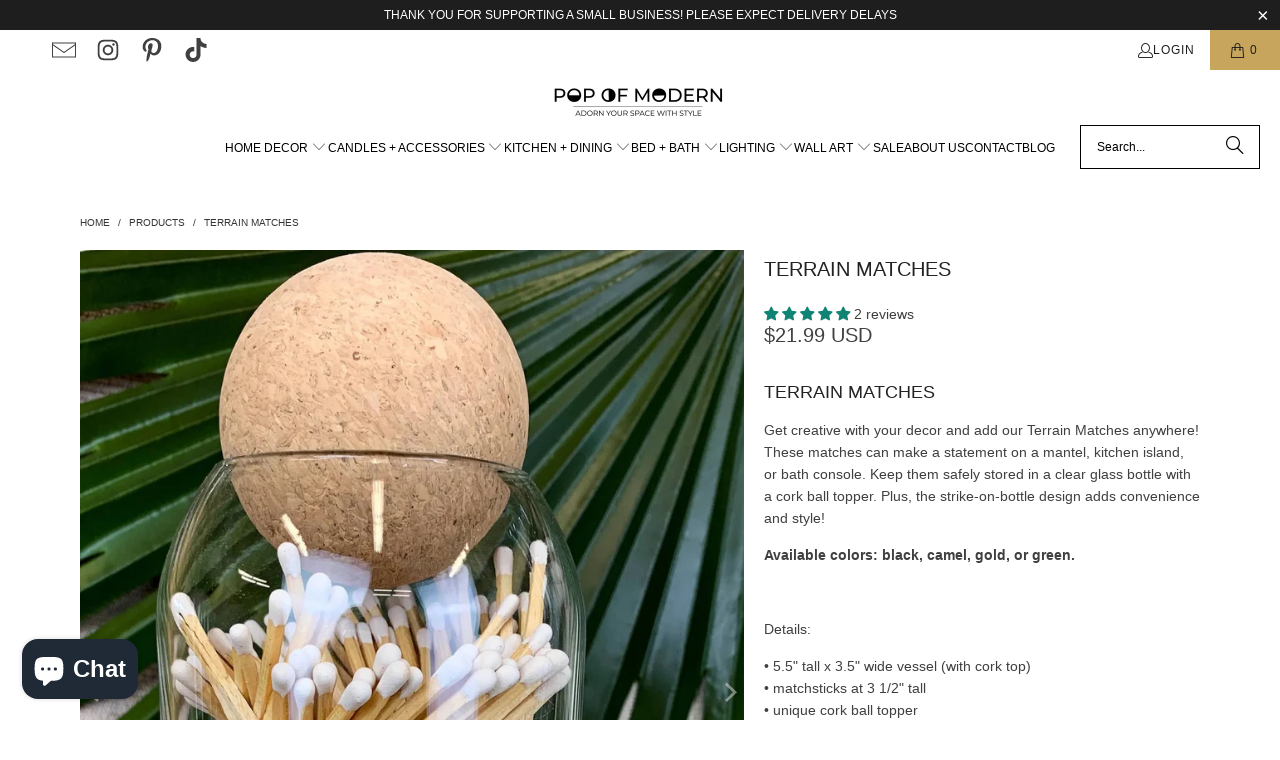

--- FILE ---
content_type: text/html; charset=utf-8
request_url: https://popofmodern.com/products/terrain-matches?variant=42080572932282
body_size: 57387
content:
<!DOCTYPE html>
<html class="no-js no-touch" lang="en">
  <head>
    <meta charset="utf-8">
    <meta http-equiv="cleartype" content="on">
    <meta name="robots" content="index,follow">

    <!-- Mobile Specific Metas -->
    <meta name="HandheldFriendly" content="True">
    <meta name="MobileOptimized" content="320">
    <meta name="viewport" content="width=device-width,initial-scale=1">
    <meta name="theme-color" content="#ffffff">

    <!-- Preconnect Domains -->
    <link rel="preconnect" href="https://cdn.shopify.com" crossorigin>
    <link rel="preconnect" href="https://fonts.shopify.com" crossorigin>
    <link rel="preconnect" href="https://monorail-edge.shopifysvc.com">
    <link rel="preconnect" href="https://cdn.shopifycloud.com" />

    <link rel="dns-prefetch" href="https://v.shopify.com" />
    <link rel="dns-prefetch" href="https://www.youtube.com" />
    <link rel="dns-prefetch" href="https://vimeo.com" />

    <!-- Stylesheet for Fancybox library -->
    <link href="//popofmodern.com/cdn/shop/t/33/assets/fancybox.css?v=19278034316635137701754769208" rel="stylesheet" type="text/css" media="all" />

    <!-- Icons -->
    
      <link rel="shortcut icon" type="image/x-icon" href="//popofmodern.com/cdn/shop/files/Pop_of_Modern90x90_180x180.jpg?v=1671587715">
      <link rel="apple-touch-icon" href="//popofmodern.com/cdn/shop/files/Pop_of_Modern90x90_180x180.jpg?v=1671587715"/>
      <link rel="apple-touch-icon" sizes="72x72" href="//popofmodern.com/cdn/shop/files/Pop_of_Modern90x90_72x72.jpg?v=1671587715"/>
      <link rel="apple-touch-icon" sizes="114x114" href="//popofmodern.com/cdn/shop/files/Pop_of_Modern90x90_114x114.jpg?v=1671587715"/>
      <link rel="apple-touch-icon" sizes="180x180" href="//popofmodern.com/cdn/shop/files/Pop_of_Modern90x90_180x180.jpg?v=1671587715"/>
      <link rel="apple-touch-icon" sizes="228x228" href="//popofmodern.com/cdn/shop/files/Pop_of_Modern90x90_228x228.jpg?v=1671587715"/>
    
      <link rel="canonical" href="https://popofmodern.com/products/terrain-matches"/>
    
    <title>
      Terrain Matches - Pop of Modern - Pop Of Modern
    </title>

    
      <meta name="description" content="Terrain Matches Get creative with your decor! These matches can make a statement on a mantel, kitchen island, or bath console. Keep them safely stored in a clear glass bottle with a cork ball topper. Plus, the strike-on-bottle design adds convenience and style! Available colors: black, camel, gold, or green."/>
    

    <link href="//popofmodern.com/cdn/shop/t/33/assets/jquery.min.js?v=147293088974801289311754823288" as="script" rel="preload">

    <!-- Stylesheet for Fancybox library -->
    <link rel="stylesheet" href="//popofmodern.com/cdn/shop/t/33/assets/fancybox.css?v=19278034316635137701754769208" type="text/css" media="all" defer>

    <!-- Devkit styles --><style>
  @layer base, components, utilities, overrides;
</style>












<style data-shopify>:root {
    /* ===================================== */
    /* Root variables */
    /* ===================================== */

    --root-font-size: 16px;
    --root-color-primary: #000;
    --root-color-secondary: #fff;

    /* ===================================== */
    /* Colors */
    /* ===================================== */

    --color-primary: var(--root-color-primary);
    --color-secondary: var(--root-color-secondary);

    --link-color: #363636;
    --link-hover-color: #c7a55d;
    --border-color: #000000;

    /* ===================================== */
    /* Icons */
    /* ===================================== */

    --icon-color: ;
    --icon-hover-color: var(--link-hover-color);
    --icon-size: px;

    /* ===================================== */
    /* Buttons */
    /* ===================================== */

    --btn-style: square;
    --btn-weight: bold;
    --btn-font-size: 14;
    --btn-font-transform: uppercase;

    /* Default */
    --button-color-border: #404040;
    --button-color-background: #404040;
    --button-color-text: 
  #ffffff

;
    --button-color-border-hover: 
  #383838

;
    --button-color-background-hover: 
  #383838

;
    --button-color-text-hover: #404040;

    /* Outline */
    --btn-outline-color-border: #404040;
    --btn-outline-color-background: transparent;
    --btn-outline-color-text: #404040;
    --btn-outline-color-border-hover: 
  #383838

;
    --btn-outline-color-background-hover: 
  #383838

;
    --btn-outline-color-text-hover: 
  #ffffff

;

    /* Primary */
    --btn-primary-color-border: #363636;
    --btn-primary-color-background: #363636;
    --btn-primary-color-text: #ffffff;
    --btn-primary-color-border-hover: #c7a55d;
    --btn-primary-color-background-hover: #c7a55d;
    --btn-primary-color-text-hover: #ffffff;

    /* Primary Outline */
    --btn-primary-outline-color-border: #363636;
    --btn-primary-outline-color-background: transparent;
    --btn-primary-outline-color-text: #363636;
    --btn-primary-outline-color-border-hover: #c7a55d;
    --btn-primary-outline-color-background-hover: #c7a55d;
    --btn-primary-outline-color-text-hover:
  #ffffff

;

    /* Banner Button */
    --btn-banner-color-border: #ffffff;
    --btn-banner-color-background: transparent;
    --btn-banner-color-text: #ffffff;
    --btn-banner-color-border-hover: #ffffff;
    --btn-banner-color-background-hover: #ffffff;
    --btn-banner-color-text-hover: 
  #333333

;

    /* Banner Button Highlight */
    --btn-banner-highlight-color-border: #ffffff;
    --btn-banner-highlight-color-background: #ffffff;
    --btn-banner-highlight-color-text: 
  #333333

;
    --btn-banner-highlight-color-border-hover: 
  #ebebeb

;
    --btn-banner-highlight-color-background-hover: 
  #ebebeb

;
    --btn-banner-highlight-color-text-hover: 
  #333333

;

    /* Banner Text Button */
    --btn-banner-text-color-border: #ffffff;
    --btn-banner-text-color-background: transparent;
    --btn-banner-text-color-text: #ffffff;
    --btn-banner-text-color-border-hover: #ffffff;
    --btn-banner-text-color-background-hover: #ffffff;
    --btn-banner-text-color-text-hover: 
  #333333

;

    /* Banner Text Button Highlight */
    --btn-banner-text-highlight-color-border: #ffffff;
    --btn-banner-text-highlight-color-background: #ffffff;
    --btn-banner-text-highlight-color-text: 
  #333333

;
    --btn-banner-text-highlight-color-border-hover: 
  #ebebeb

;
    --btn-banner-text-highlight-color-background-hover: 
  #ebebeb

;
    --btn-banner-text-highlight-color-text-hover: 
  #333333

;

    /* Mobile Default Button */
    --btn-mobile-color-border: #404040;
    --btn-mobile-color-background: #404040;
    --btn-mobile-color-text: 
  #ffffff

;
    --btn-mobile-color-border-hover: 
  #383838

;
    --btn-mobile-color-background-hover: 
  #383838

;
    --btn-mobile-color-text-hover: 
  #ffffff

;

    
        --border-radius: 0;
      

    /* ===================================== */
    /* Typography */
    /* ===================================== */

    --regular-font-family: Helvetica;
    --regular-font-fallback-families: Arial, sans-serif;
    --regular-font-weight: 400;
    --regular-font-style: normal;
    --regular-font-size: 14px;
    --regular-font-transform: none;
    --regular-color: #404040;

    --headline-font-family: Helvetica, Arial, sans-serif;
    --headline-font-weight: 400;
    --headline-font-style: normal;
    --headline-font-transform: uppercase;
    --headline-color: #222222;
    --headline-letter_spacing: 0px;

    /* ===================================== */
    /* Components */
    /* ===================================== */

    /* Nav */
    --nav-font: Helvetica, Arial, sans-serif;
    --nav-font-style: normal;
    --nav-letter-spacing: 0;

    /* Footer */
    --sub-footer-text-color: #ffffff;
    --headline-footer-text-color: #ffffff;
    --footer-heading-font-size: 14;

    /* Newsletter */
    --use-newsletter-border: false;
    --newsletter-section-background-color: #363636;
    --newsletter-section-color: #363636;
    --newsletter-section-background-color-gradient: ;
    --newsletter-popup-image-align: left;
    --newsletter-popup-close: true;
    --newsletter-popup-text-align: center;
    --newsletter-popup-background-color: #ffffff;
    --newsletter-popup-color: #363636;
    --newsletter-popup-background-color-gradient: ;

    /* Video */
    --video-banner-color: #ffffff;
    --video-subtitle-font-family: Helvetica, Arial, sans-serif;
    --video-subtitle-font-weight: 400;
    --video-subtitle-font-transform: uppercase;
    --video-subtitle-size: 14px;
    --video-subtitle-letter-spacing: 1px;
    --video-subtitle-size-medium-down: 9.333333333333334px;
    --video-subtitle-size-medium-up: 11.666666666666666px;
    --video-headline-font-family: Helvetica, Arial, sans-serif;
    --video-headline-font-weight: 400;
    --video-headline-font-style: normal;
    --video-headline-font-transform: uppercase;
    --video-headline-size: 25px;
    --video-headline-letter-spacing: 0px;
    --video-headline-size-medium-down: 16.666666666666668px;
    --video-headline-size-medium-up: 20.833333333333332px;
    --video-banner-background-color: #1e1e1e;
  }</style>
<style data-shopify>h1, h2, h3, h4, h5, h6,
  .h1, .h2, .h3, .h4, .h5, .h6 {
    font-family: var(--headline-font-family);
    font-weight: var(--headline-font-weight);
    font-style: var(--headline-font-style);
    text-transform: var(--headline-font-transform);
    line-height: 1.5;
    color: var(--headline-color);
    display: block;
    letter-spacing: var(--headline-letter_spacing);
    text-rendering: optimizeLegibility;

    a {
      &:link,
      &:visited {
        color: inherit;
      }

      &:hover,
      &:active {
        color: var(--link-color);
      }
    }
  }

  h1, .h1 {
    font-size: 20px;
    margin: 0 auto 15px;
    clear: both;
    font-weight: var(--headline-font-weight);
    padding-top: 4px;
  }

  h2,
  .h2 {
    font-size: 18px;
    margin-bottom: 0.75em;
  }

  h3,
  .h3 {
    font-size: 16px;
    margin: 0 auto 15px 0;

    &.title {
      line-height: 1.25;
      margin: 0 auto 15px;
      clear: both;
      padding-top: 4px;
    }

    &.sub_title {
      padding: 5px 0;
    }
  }

  h4,
  .h4 {
    font-size: 14px;
    margin: 0 0 0.5em 0;
    padding: 7px 0;

    &.title a {
      border: 0;
      padding: 0;
      margin: 0;
    }
  }

  h5,
  .h5 {
    font-size: 13px;
    margin: 0 0 0.5em 0;
    padding: 7px 0;

    &.sub_title {
      padding: 5px 0;
      color: var(--headline-color);
    }

    &.sub_title a {
      color: var(--headline-color);
    }
  }

  h6,
  .h6 {
    font-size: 12px;
    letter-spacing: calc(var(--headline-letter_spacing) / 2);
    margin: 0 0 0.5em 0;
    padding: 7px 0;

    &.title {
      line-height: 32px;
      margin: 0 0 0.5em 0;
    }
  }

  p {
    margin: 0 0 15px;
    font-style: normal;
    line-height: 1.6em;
  }

  .text-align--center {
    text-align: center;
  }

  .text-align--left {
    text-align: left;
  }

  .text-align--right {
    text-align: right;
  }



  @media only screen and (max-width: 480px) {
    h1,
    h2,
    h3,
    h4,
    h5,
    h6,
    .collection_title,
    .empty_cart {
      font-size: 110%;
      line-height: 1.5em;
    }

    h1,
    h1.home,
    .title a,
    h2 {
      padding: 0;
    }
  }</style>
<style data-shopify>:root {
    /* Root Colors */
    --color-primary: #404040;
    --color-secondary: #ffffff;
  }

  html, body {
    color: var(--color-primary);
    background-color: var(--color-secondary);
  }</style>

<style>
      
    /*! modern-normalize v3.0.1 | MIT License | https://github.com/sindresorhus/modern-normalize */*,:before,:after{box-sizing:border-box}html{font-family:system-ui,Segoe UI,Roboto,Helvetica,Arial,sans-serif,"Apple Color Emoji","Segoe UI Emoji";line-height:1.15;text-size-adjust:100%;tab-size:4}body{margin:0}b,strong{font-weight:bolder}code,kbd,samp,pre{font-family:ui-monospace,SFMono-Regular,Consolas,Liberation Mono,Menlo,monospace;font-size:1em}small{font-size:80%}sub,sup{position:relative;font-size:75%;line-height:0;vertical-align:baseline}sub{bottom:-.25em}sup{top:-.5em}table{border-color:currentcolor}button,input,optgroup,select,textarea{margin:0;font-family:inherit;font-size:100%;line-height:1.15}button,[type=button],[type=reset],[type=submit]{-webkit-appearance:auto;appearance:auto}legend{padding:0}progress{vertical-align:baseline}::-webkit-inner-spin-button,::-webkit-outer-spin-button{height:auto}[type=search]{-webkit-appearance:textfield;appearance:textfield;outline-offset:-2px}::-webkit-search-decoration{-webkit-appearance:none;appearance:none}::-webkit-file-upload-button{font:inherit;-webkit-appearance:auto;appearance:auto}summary{display:list-item}
/*# sourceMappingURL=/s/files/1/1416/8662/t/137/assets/vendor.modern-normalize.css.map?v=101712644036999526981743012129 */

  
    </style>




<style>
      
    form,fieldset{margin-bottom:20px}input[type=text],input[type=password],input[type=email],input[type=search],input[type=url],input[type=tel],input[type=number],input[type=date],input[type=month],input[type=week],input[type=time],input[type=range],input[type=color],select,textarea{display:block;width:100%;height:44px;max-height:100%;padding:0 10px;margin:0;font:13px HelveticaNeue-Light,Helvetica Neue Light,Helvetica Neue,Helvetica,Arial,sans-serif;line-height:22px;color:#5f6a7d;-webkit-appearance:none;appearance:none;outline:none;background:#fff;border:1px solid var(--border-color);text-rendering:optimizelegibility;border-radius:var(--border-radius)}@media only screen and (width <= 480px){input[type=text],input[type=password],input[type=email],input[type=search],input[type=url],input[type=tel],input[type=number],input[type=date],input[type=month],input[type=week],input[type=time],input[type=range],input[type=color],select,textarea{font-size:16px}}input[type=text]:active,input[type=text]:focus,input[type=password]:active,input[type=password]:focus,input[type=email]:active,input[type=email]:focus,input[type=search]:active,input[type=search]:focus,input[type=url]:active,input[type=url]:focus,input[type=tel]:active,input[type=tel]:focus,input[type=number]:active,input[type=number]:focus,input[type=date]:active,input[type=date]:focus,input[type=month]:active,input[type=month]:focus,input[type=week]:active,input[type=week]:focus,input[type=time]:active,input[type=time]:focus,input[type=range]:active,input[type=range]:focus,input[type=color]:active,input[type=color]:focus,select:active,select:focus,textarea:active,textarea:focus{color:#444;border:1px solid #aaa}input[type=number]::-webkit-outer-spin-button,input[type=number]::-webkit-inner-spin-button{margin:0;-webkit-appearance:none;appearance:none}input[type=text]::-ms-clear{display:none;width:0;height:0}input[type=text]::-ms-reveal{display:none;width:0;height:0}input[type=search]::-webkit-search-decoration,input[type=search]::-webkit-search-cancel-button,input[type=search]::-webkit-search-results-button,input[type=search]::-webkit-search-results-decoration{display:none}input[type=date]{display:inline-flex}input[type=number]{-webkit-appearance:textfield!important;appearance:textfield!important}select::-ms-expand{display:none}select{padding:8px var(--pill-padding, 14px) 8px;text-overflow:"";text-indent:.01px;-webkit-appearance:none;appearance:none;background:#fff url("data:image/svg+xml,%3Csvg width='50' height='27' xmlns='http://www.w3.org/2000/svg'%3E%3Cpath d='M25 27.05 0 1.319 1.367 0 25 24.316 48.633 0 50 1.318z' fill='%23000' fill-rule='nonzero'/%3E%3C/svg%3E%0A") no-repeat 95% 50%;background-size:.85rem;border:1px solid #d9dbdc;border-radius:var(--border-radius)}label,legend{display:block;margin-bottom:5px;font-size:13px;font-weight:700;text-align:left;text-transform:var(--regular-font-transform)}input[type=checkbox]{display:inline}label span,legend span{font-size:13px;font-weight:700;color:#444}textarea{min-height:120px;padding:15px 9px}
/*# sourceMappingURL=/s/files/1/1416/8662/t/137/assets/util.forms.css.map?v=9434103573914653061743012128 */

  
    </style>


<style>
      
    svg.icon {
  display: inline-block;
  width: var(--icon-width-size, var(--icon-size));
  height: var(--icon-height-size, var(--icon-size));
  vertical-align: middle;
  color: inherit;
}

  
    </style>


<link href="//popofmodern.com/cdn/shop/t/33/assets/util.grid.css?v=72002231341491640291754823290" rel="stylesheet" type="text/css" media="all" />
    <script async crossorigin fetchpriority="high" src="/cdn/shopifycloud/importmap-polyfill/es-modules-shim.2.4.0.js"></script>
<script>
      console.warn('Asset size is too large to inline stylesheet: util.grid.css');
    </script>


<style>
      
    .page-blocks{display:flex;flex-wrap:wrap;justify-content:center;width:100%}.shopify-section{width:100%}@media only screen and (width <= 480px){.shopify-section{width:100%!important;padding-right:0!important;padding-left:0!important}}.section{width:95%;max-width:1200px;margin:var(--section-padding-top) auto var(--section-padding-bottom) auto}.section.is-width-wide{width:100%;max-width:none}.section-wrapper{display:flex;flex-wrap:wrap;justify-content:center;width:100%}.section-wrapper .under-menu:nth-child(1) .full-width--false{margin-top:30px}.no-js .section-wrapper .under-menu:nth-child(1) .full-width--false{margin-top:0}.section-wrapper--product{width:95%;max-width:1200px;margin-right:auto;margin-left:auto}.section-wrapper--product .section{width:100%}.section-wrapper--product.is-width-wide{width:100%;max-width:none}
/*# sourceMappingURL=/s/files/1/1706/2393/t/308/assets/util.section.css.map?v=178612592232544466241755568707 */

  
    </style>




    <!-- Stylesheets for Turbo -->
    <link href="//popofmodern.com/cdn/shop/t/33/assets/styles.css?v=112837336894872849001757408815" rel="stylesheet" type="text/css" media="all" />

    <!-- Icons -->
    
      <link rel="shortcut icon" type="image/x-icon" href="//popofmodern.com/cdn/shop/files/Pop_of_Modern90x90_180x180.jpg?v=1671587715">
      <link rel="apple-touch-icon" href="//popofmodern.com/cdn/shop/files/Pop_of_Modern90x90_180x180.jpg?v=1671587715"/>
      <link rel="apple-touch-icon" sizes="57x57" href="//popofmodern.com/cdn/shop/files/Pop_of_Modern90x90_57x57.jpg?v=1671587715"/>
      <link rel="apple-touch-icon" sizes="60x60" href="//popofmodern.com/cdn/shop/files/Pop_of_Modern90x90_60x60.jpg?v=1671587715"/>
      <link rel="apple-touch-icon" sizes="72x72" href="//popofmodern.com/cdn/shop/files/Pop_of_Modern90x90_72x72.jpg?v=1671587715"/>
      <link rel="apple-touch-icon" sizes="76x76" href="//popofmodern.com/cdn/shop/files/Pop_of_Modern90x90_76x76.jpg?v=1671587715"/>
      <link rel="apple-touch-icon" sizes="114x114" href="//popofmodern.com/cdn/shop/files/Pop_of_Modern90x90_114x114.jpg?v=1671587715"/>
      <link rel="apple-touch-icon" sizes="180x180" href="//popofmodern.com/cdn/shop/files/Pop_of_Modern90x90_180x180.jpg?v=1671587715"/>
      <link rel="apple-touch-icon" sizes="228x228" href="//popofmodern.com/cdn/shop/files/Pop_of_Modern90x90_228x228.jpg?v=1671587715"/>
    
    <link rel="canonical" href="https://popofmodern.com/products/terrain-matches"/>

    

    
      <script type="text/javascript" src="/services/javascripts/currencies.js" data-no-instant></script>
    

    
      <script src="//popofmodern.com/cdn/shop/t/33/assets/currencies.js?v=1648699478663843391754769208" defer></script>
    

    
    <script>
      window.PXUTheme = window.PXUTheme || {};
      window.PXUTheme.version = '9.5.4';
      window.PXUTheme.name = 'Turbo';
    </script>
    


    
<template id="price-ui"><span class="compare-at-price" data-compare-at-price></span><span class="price " data-price></span><span class="unit-pricing" data-unit-pricing></span></template>
    <template id="price-ui-badge"><span class="badge" data-badge></span></template>
    
    <template id="price-ui__price"><span class="money" data-price></span></template>
    <template id="price-ui__price-range"><span class="price-min" data-price-min><span class="money" data-price></span></span> - <span class="price-max" data-price-max><span class="money" data-price></span></span></template>
    <template id="price-ui__unit-pricing"><span class="unit-quantity" data-unit-quantity></span> | <span class="unit-price" data-unit-price><span class="money" data-price></span></span> / <span class="unit-measurement" data-unit-measurement></span></template>
    <template id="price-ui-badge__percent-savings-range">Save up to <span data-price-percent></span>%</template>
    <template id="price-ui-badge__percent-savings">Save <span data-price-percent></span>%</template>
    <template id="price-ui-badge__price-savings-range">Save up to <span class="money" data-price></span></template>
    <template id="price-ui-badge__price-savings">Save <span class="money" data-price></span></template>
    <template id="price-ui-badge__on-sale">Sale</template>
    <template id="price-ui-badge__sold-out">Sold out</template>
    <template id="price-ui-badge__in-stock">In stock</template>
    
<script type="importmap">
{
  "imports": {
    "component.age-gate": "//popofmodern.com/cdn/shop/t/33/assets/component.age-gate.js?v=178206963185212261781754769208",
    "component.back-to-top-button": "//popofmodern.com/cdn/shop/t/33/assets/component.back-to-top-button.js?v=121105669381073937401754769208",
    "component.image-element-aspect-ratio": "//popofmodern.com/cdn/shop/t/33/assets/component.image-element-aspect-ratio.js?v=99215540724599282731754769208",
    "component.popup-newsletter": "//popofmodern.com/cdn/shop/t/33/assets/component.popup-newsletter.js?v=124645960972506590941754769208",
    "component.section-newsletter": "//popofmodern.com/cdn/shop/t/33/assets/component.section-newsletter.js?v=144015650166855237021754769208",
    "component.section-video": "//popofmodern.com/cdn/shop/t/33/assets/component.section-video.js?v=58108171799475093061754769208",
    "currencies": "//popofmodern.com/cdn/shop/t/33/assets/currencies.js?v=1648699478663843391754769208",
    "instantclick": "//popofmodern.com/cdn/shop/t/33/assets/instantclick.min.js?v=20092422000980684151754769208",
    "jquery.cart": "//popofmodern.com/cdn/shop/t/33/assets/jquery.cart.min.js?v=166679848951413287571754769208",
    "jquery": "//popofmodern.com/cdn/shop/t/33/assets/jquery.min.js?v=147293088974801289311754823288",
    "themeEditorSections": "//popofmodern.com/cdn/shop/t/33/assets/themeEditorSections.js?v=163907835056536163881754769208",
    "util.animations": "//popofmodern.com/cdn/shop/t/33/assets/util.animations.js?v=88379227021148447571754769208",
    "util.events": "//popofmodern.com/cdn/shop/t/33/assets/util.events.js?v=163430142883111782711754769208",
    "vendor.fancybox": "//popofmodern.com/cdn/shop/t/33/assets/vendor.fancybox.js?v=137271155610422863481754823290",
    "vendor.isbot": "//popofmodern.com/cdn/shop/t/33/assets/vendor.isbot.js?v=141969293939305478221754769208",
    "vendor.jquery": "//popofmodern.com/cdn/shop/t/33/assets/vendor.jquery.js?v=147293088974801289311754823290",
    "vendor.js-cookie": "//popofmodern.com/cdn/shop/t/33/assets/vendor.js-cookie.js?v=182647587380799007001754769208",
    "vendor.just-debounce": "//popofmodern.com/cdn/shop/t/33/assets/vendor.just-debounce.js?v=43348262834111556771754769208",
    "vendor.lazysizes": "//popofmodern.com/cdn/shop/t/33/assets/vendor.lazysizes.js?v=143264585656346250741754769208",
    "vendor.noscroll.96a94b32": "//popofmodern.com/cdn/shop/t/33/assets/vendor.noscroll.96a94b32.js?v=103500330829761603901754769208",
    "vendor.noscroll": "//popofmodern.com/cdn/shop/t/33/assets/vendor.noscroll.js?v=81117179843272977361754769208",
    "vendor.plyr": "//popofmodern.com/cdn/shop/t/33/assets/vendor.plyr.js?v=155556689627674826441754769209",
    "vendors": "//popofmodern.com/cdn/shop/t/33/assets/vendors.js?v=176241922172216752211754769209"
  }
}
</script>

<script>window.PXUTheme = window.PXUTheme || {};


window.PXUTheme.theme_settings = {};
window.PXUTheme.currency = {};
window.PXUTheme.routes = window.PXUTheme.routes || {};


window.PXUTheme.theme_settings.display_tos_checkbox = true;
window.PXUTheme.theme_settings.go_to_checkout = true;
window.PXUTheme.theme_settings.cart_action = "ajax";
window.PXUTheme.theme_settings.cart_shipping_calculator = false;


window.PXUTheme.theme_settings.collection_swatches = true;
window.PXUTheme.theme_settings.collection_secondary_image = false;


window.PXUTheme.currency.show_multiple_currencies = true;
window.PXUTheme.currency.shop_currency = "USD";
window.PXUTheme.currency.default_currency = "USD";
window.PXUTheme.currency.display_format = "money_with_currency_format";
window.PXUTheme.currency.money_format = "${{amount}} USD";
window.PXUTheme.currency.money_format_no_currency = "${{amount}}";
window.PXUTheme.currency.money_format_currency = "${{amount}} USD";
window.PXUTheme.currency.native_multi_currency = false;
window.PXUTheme.currency.iso_code = "USD";
window.PXUTheme.currency.symbol = "$";


window.PXUTheme.theme_settings.display_inventory_left = false;
window.PXUTheme.theme_settings.inventory_threshold = 10;
window.PXUTheme.theme_settings.limit_quantity = false;


window.PXUTheme.theme_settings.menu_position = null;


window.PXUTheme.theme_settings.pagination_type = "load_more_button";


window.PXUTheme.theme_settings.enable_shopify_collection_badges = false;
window.PXUTheme.theme_settings.quick_shop_thumbnail_position = "bottom-thumbnails";
window.PXUTheme.theme_settings.product_form_style = "select";
window.PXUTheme.theme_settings.sale_banner_enabled = false;
window.PXUTheme.theme_settings.display_savings = true;
window.PXUTheme.theme_settings.display_sold_out_price = false;
window.PXUTheme.theme_settings.free_text = "";
window.PXUTheme.theme_settings.video_looping = false;
window.PXUTheme.theme_settings.quick_shop_style = "inline";
window.PXUTheme.theme_settings.hover_enabled = true;


window.PXUTheme.routes.cart_url = "/cart";
window.PXUTheme.routes.cart_update_url = "/cart/update";
window.PXUTheme.routes.root_url = "/";
window.PXUTheme.routes.search_url = "/search";
window.PXUTheme.routes.all_products_collection_url = "/collections/all";
window.PXUTheme.routes.product_recommendations_url = "/recommendations/products";
window.PXUTheme.routes.predictive_search_url = "/search/suggest";


window.PXUTheme.theme_settings.image_loading_style = "appear";


window.PXUTheme.theme_settings.enable_autocomplete = true;


window.PXUTheme.theme_settings.page_dots_enabled = false;
window.PXUTheme.theme_settings.slideshow_arrow_size = "bold";


window.PXUTheme.theme_settings.quick_shop_enabled = true;


window.PXUTheme.theme_settings.enable_back_to_top_button = true;


window.PXUTheme.translation = {};


window.PXUTheme.translation.agree_to_terms_warning = "You must agree with the terms and conditions to checkout.";
window.PXUTheme.translation.one_item_left = "item left";
window.PXUTheme.translation.items_left_text = "items left";
window.PXUTheme.translation.cart_savings_text = "Total Savings";
window.PXUTheme.translation.cart_discount_text = "Discount";
window.PXUTheme.translation.cart_subtotal_text = "Subtotal";
window.PXUTheme.translation.cart_remove_text = "Remove";
window.PXUTheme.translation.cart_free_text = "Free";


window.PXUTheme.translation.newsletter_success_text = "Thank you for joining our mailing list!";


window.PXUTheme.translation.notify_email = "Enter your email address...";
window.PXUTheme.translation.notify_email_value = "Translation missing: en.contact.fields.email";
window.PXUTheme.translation.notify_email_send = "Send";
window.PXUTheme.translation.notify_message_first = "Please notify me when ";
window.PXUTheme.translation.notify_message_last = " becomes available - ";
window.PXUTheme.translation.notify_success_text = "Thanks! We will notify you when this product becomes available!";


window.PXUTheme.translation.add_to_cart = "Add to Cart";
window.PXUTheme.translation.coming_soon_text = "Coming Soon";
window.PXUTheme.translation.sold_out_text = "Sold Out";
window.PXUTheme.translation.sale_text = "Sale";
window.PXUTheme.translation.savings_text = "You Save";
window.PXUTheme.translation.percent_off_text = "% off";
window.PXUTheme.translation.from_text = "from";
window.PXUTheme.translation.new_text = "New";
window.PXUTheme.translation.pre_order_text = "Pre-Order";
window.PXUTheme.translation.unavailable_text = "Unavailable";


window.PXUTheme.translation.all_results = "View all results";
window.PXUTheme.translation.no_results = "Sorry, no results!";


window.PXUTheme.media_queries = {};
window.PXUTheme.media_queries.small = window.matchMedia( "(max-width: 480px)" );
window.PXUTheme.media_queries.medium = window.matchMedia( "(max-width: 798px)" );
window.PXUTheme.media_queries.large = window.matchMedia( "(min-width: 799px)" );
window.PXUTheme.media_queries.larger = window.matchMedia( "(min-width: 960px)" );
window.PXUTheme.media_queries.xlarge = window.matchMedia( "(min-width: 1200px)" );
window.PXUTheme.media_queries.ie10 = window.matchMedia( "all and (-ms-high-contrast: none), (-ms-high-contrast: active)" );
window.PXUTheme.media_queries.tablet = window.matchMedia( "only screen and (min-width: 799px) and (max-width: 1024px)" );
window.PXUTheme.media_queries.mobile_and_tablet = window.matchMedia( "(max-width: 1024px)" );
</script>


    

    <script>
      
    </script><script>window.performance && window.performance.mark && window.performance.mark('shopify.content_for_header.start');</script><meta name="google-site-verification" content="zQvmSyBvMm6jYfVfmW_MDK2p-aHt2AHtNX2lygz_gb0">
<meta name="google-site-verification" content="42WQZDlvfIrfH3lsHAw8JdnQeB7HshSCKWOjx4d2tqk">
<meta id="shopify-digital-wallet" name="shopify-digital-wallet" content="/55295312058/digital_wallets/dialog">
<meta name="shopify-checkout-api-token" content="1eeac5ad412eac695da8238c1838cf33">
<link rel="alternate" hreflang="x-default" href="https://popofmodern.com/products/terrain-matches">
<link rel="alternate" hreflang="en" href="https://popofmodern.com/products/terrain-matches">
<link rel="alternate" hreflang="es" href="https://popofmodern.com/es/products/terrain-matches">
<link rel="alternate" hreflang="fr" href="https://popofmodern.com/fr/products/terrain-matches">
<link rel="alternate" type="application/json+oembed" href="https://popofmodern.com/products/terrain-matches.oembed">
<script async="async" src="/checkouts/internal/preloads.js?locale=en-US"></script>
<link rel="preconnect" href="https://shop.app" crossorigin="anonymous">
<script async="async" src="https://shop.app/checkouts/internal/preloads.js?locale=en-US&shop_id=55295312058" crossorigin="anonymous"></script>
<script id="apple-pay-shop-capabilities" type="application/json">{"shopId":55295312058,"countryCode":"US","currencyCode":"USD","merchantCapabilities":["supports3DS"],"merchantId":"gid:\/\/shopify\/Shop\/55295312058","merchantName":"Pop Of Modern","requiredBillingContactFields":["postalAddress","email"],"requiredShippingContactFields":["postalAddress","email"],"shippingType":"shipping","supportedNetworks":["visa","masterCard","amex","discover","elo","jcb"],"total":{"type":"pending","label":"Pop Of Modern","amount":"1.00"},"shopifyPaymentsEnabled":true,"supportsSubscriptions":true}</script>
<script id="shopify-features" type="application/json">{"accessToken":"1eeac5ad412eac695da8238c1838cf33","betas":["rich-media-storefront-analytics"],"domain":"popofmodern.com","predictiveSearch":true,"shopId":55295312058,"locale":"en"}</script>
<script>var Shopify = Shopify || {};
Shopify.shop = "pop-of-modern.myshopify.com";
Shopify.locale = "en";
Shopify.currency = {"active":"USD","rate":"1.0"};
Shopify.country = "US";
Shopify.theme = {"name":"turbo-dubai - 2025-04-29-THIS ONE","id":144872636602,"schema_name":"Turbo","schema_version":"9.5.4","theme_store_id":null,"role":"main"};
Shopify.theme.handle = "null";
Shopify.theme.style = {"id":null,"handle":null};
Shopify.cdnHost = "popofmodern.com/cdn";
Shopify.routes = Shopify.routes || {};
Shopify.routes.root = "/";</script>
<script type="module">!function(o){(o.Shopify=o.Shopify||{}).modules=!0}(window);</script>
<script>!function(o){function n(){var o=[];function n(){o.push(Array.prototype.slice.apply(arguments))}return n.q=o,n}var t=o.Shopify=o.Shopify||{};t.loadFeatures=n(),t.autoloadFeatures=n()}(window);</script>
<script>
  window.ShopifyPay = window.ShopifyPay || {};
  window.ShopifyPay.apiHost = "shop.app\/pay";
  window.ShopifyPay.redirectState = null;
</script>
<script id="shop-js-analytics" type="application/json">{"pageType":"product"}</script>
<script defer="defer" async type="module" src="//popofmodern.com/cdn/shopifycloud/shop-js/modules/v2/client.init-shop-cart-sync_BT-GjEfc.en.esm.js"></script>
<script defer="defer" async type="module" src="//popofmodern.com/cdn/shopifycloud/shop-js/modules/v2/chunk.common_D58fp_Oc.esm.js"></script>
<script defer="defer" async type="module" src="//popofmodern.com/cdn/shopifycloud/shop-js/modules/v2/chunk.modal_xMitdFEc.esm.js"></script>
<script type="module">
  await import("//popofmodern.com/cdn/shopifycloud/shop-js/modules/v2/client.init-shop-cart-sync_BT-GjEfc.en.esm.js");
await import("//popofmodern.com/cdn/shopifycloud/shop-js/modules/v2/chunk.common_D58fp_Oc.esm.js");
await import("//popofmodern.com/cdn/shopifycloud/shop-js/modules/v2/chunk.modal_xMitdFEc.esm.js");

  window.Shopify.SignInWithShop?.initShopCartSync?.({"fedCMEnabled":true,"windoidEnabled":true});

</script>
<script defer="defer" async type="module" src="//popofmodern.com/cdn/shopifycloud/shop-js/modules/v2/client.payment-terms_Ci9AEqFq.en.esm.js"></script>
<script defer="defer" async type="module" src="//popofmodern.com/cdn/shopifycloud/shop-js/modules/v2/chunk.common_D58fp_Oc.esm.js"></script>
<script defer="defer" async type="module" src="//popofmodern.com/cdn/shopifycloud/shop-js/modules/v2/chunk.modal_xMitdFEc.esm.js"></script>
<script type="module">
  await import("//popofmodern.com/cdn/shopifycloud/shop-js/modules/v2/client.payment-terms_Ci9AEqFq.en.esm.js");
await import("//popofmodern.com/cdn/shopifycloud/shop-js/modules/v2/chunk.common_D58fp_Oc.esm.js");
await import("//popofmodern.com/cdn/shopifycloud/shop-js/modules/v2/chunk.modal_xMitdFEc.esm.js");

  
</script>
<script>
  window.Shopify = window.Shopify || {};
  if (!window.Shopify.featureAssets) window.Shopify.featureAssets = {};
  window.Shopify.featureAssets['shop-js'] = {"shop-cart-sync":["modules/v2/client.shop-cart-sync_DZOKe7Ll.en.esm.js","modules/v2/chunk.common_D58fp_Oc.esm.js","modules/v2/chunk.modal_xMitdFEc.esm.js"],"init-fed-cm":["modules/v2/client.init-fed-cm_B6oLuCjv.en.esm.js","modules/v2/chunk.common_D58fp_Oc.esm.js","modules/v2/chunk.modal_xMitdFEc.esm.js"],"shop-cash-offers":["modules/v2/client.shop-cash-offers_D2sdYoxE.en.esm.js","modules/v2/chunk.common_D58fp_Oc.esm.js","modules/v2/chunk.modal_xMitdFEc.esm.js"],"shop-login-button":["modules/v2/client.shop-login-button_QeVjl5Y3.en.esm.js","modules/v2/chunk.common_D58fp_Oc.esm.js","modules/v2/chunk.modal_xMitdFEc.esm.js"],"pay-button":["modules/v2/client.pay-button_DXTOsIq6.en.esm.js","modules/v2/chunk.common_D58fp_Oc.esm.js","modules/v2/chunk.modal_xMitdFEc.esm.js"],"shop-button":["modules/v2/client.shop-button_DQZHx9pm.en.esm.js","modules/v2/chunk.common_D58fp_Oc.esm.js","modules/v2/chunk.modal_xMitdFEc.esm.js"],"avatar":["modules/v2/client.avatar_BTnouDA3.en.esm.js"],"init-windoid":["modules/v2/client.init-windoid_CR1B-cfM.en.esm.js","modules/v2/chunk.common_D58fp_Oc.esm.js","modules/v2/chunk.modal_xMitdFEc.esm.js"],"init-shop-for-new-customer-accounts":["modules/v2/client.init-shop-for-new-customer-accounts_C_vY_xzh.en.esm.js","modules/v2/client.shop-login-button_QeVjl5Y3.en.esm.js","modules/v2/chunk.common_D58fp_Oc.esm.js","modules/v2/chunk.modal_xMitdFEc.esm.js"],"init-shop-email-lookup-coordinator":["modules/v2/client.init-shop-email-lookup-coordinator_BI7n9ZSv.en.esm.js","modules/v2/chunk.common_D58fp_Oc.esm.js","modules/v2/chunk.modal_xMitdFEc.esm.js"],"init-shop-cart-sync":["modules/v2/client.init-shop-cart-sync_BT-GjEfc.en.esm.js","modules/v2/chunk.common_D58fp_Oc.esm.js","modules/v2/chunk.modal_xMitdFEc.esm.js"],"shop-toast-manager":["modules/v2/client.shop-toast-manager_DiYdP3xc.en.esm.js","modules/v2/chunk.common_D58fp_Oc.esm.js","modules/v2/chunk.modal_xMitdFEc.esm.js"],"init-customer-accounts":["modules/v2/client.init-customer-accounts_D9ZNqS-Q.en.esm.js","modules/v2/client.shop-login-button_QeVjl5Y3.en.esm.js","modules/v2/chunk.common_D58fp_Oc.esm.js","modules/v2/chunk.modal_xMitdFEc.esm.js"],"init-customer-accounts-sign-up":["modules/v2/client.init-customer-accounts-sign-up_iGw4briv.en.esm.js","modules/v2/client.shop-login-button_QeVjl5Y3.en.esm.js","modules/v2/chunk.common_D58fp_Oc.esm.js","modules/v2/chunk.modal_xMitdFEc.esm.js"],"shop-follow-button":["modules/v2/client.shop-follow-button_CqMgW2wH.en.esm.js","modules/v2/chunk.common_D58fp_Oc.esm.js","modules/v2/chunk.modal_xMitdFEc.esm.js"],"checkout-modal":["modules/v2/client.checkout-modal_xHeaAweL.en.esm.js","modules/v2/chunk.common_D58fp_Oc.esm.js","modules/v2/chunk.modal_xMitdFEc.esm.js"],"shop-login":["modules/v2/client.shop-login_D91U-Q7h.en.esm.js","modules/v2/chunk.common_D58fp_Oc.esm.js","modules/v2/chunk.modal_xMitdFEc.esm.js"],"lead-capture":["modules/v2/client.lead-capture_BJmE1dJe.en.esm.js","modules/v2/chunk.common_D58fp_Oc.esm.js","modules/v2/chunk.modal_xMitdFEc.esm.js"],"payment-terms":["modules/v2/client.payment-terms_Ci9AEqFq.en.esm.js","modules/v2/chunk.common_D58fp_Oc.esm.js","modules/v2/chunk.modal_xMitdFEc.esm.js"]};
</script>
<script>(function() {
  var isLoaded = false;
  function asyncLoad() {
    if (isLoaded) return;
    isLoaded = true;
    var urls = ["https:\/\/shipsell.laralancer.com\/scripts\/ship-84f31146bd97102b6e0a5ba897ddec6d-sell.js?shop=pop-of-modern.myshopify.com","https:\/\/wrapin.prezenapps.com\/public\/js\/load-wrapin-v5-app.js?shop=pop-of-modern.myshopify.com","https:\/\/reconvert-cdn.com\/assets\/js\/store_reconvert_node.js?v=2\u0026scid=ODlkYTNkYWYyNzVkNWVlOTJlOTUxOTZhMTM1YTVkZTcuMjcwMjNmYzkyZDUyMTIyZDk4ZGMxYTlmMDgzZWNmMDQ=\u0026shop=pop-of-modern.myshopify.com"];
    for (var i = 0; i < urls.length; i++) {
      var s = document.createElement('script');
      s.type = 'text/javascript';
      s.async = true;
      s.src = urls[i];
      var x = document.getElementsByTagName('script')[0];
      x.parentNode.insertBefore(s, x);
    }
  };
  if(window.attachEvent) {
    window.attachEvent('onload', asyncLoad);
  } else {
    window.addEventListener('load', asyncLoad, false);
  }
})();</script>
<script id="__st">var __st={"a":55295312058,"offset":-28800,"reqid":"5ce39141-e754-47c8-ab9d-abb31d011d68-1769202226","pageurl":"popofmodern.com\/products\/terrain-matches?variant=42080572932282","u":"f02b03ca6091","p":"product","rtyp":"product","rid":6597537824954};</script>
<script>window.ShopifyPaypalV4VisibilityTracking = true;</script>
<script id="captcha-bootstrap">!function(){'use strict';const t='contact',e='account',n='new_comment',o=[[t,t],['blogs',n],['comments',n],[t,'customer']],c=[[e,'customer_login'],[e,'guest_login'],[e,'recover_customer_password'],[e,'create_customer']],r=t=>t.map((([t,e])=>`form[action*='/${t}']:not([data-nocaptcha='true']) input[name='form_type'][value='${e}']`)).join(','),a=t=>()=>t?[...document.querySelectorAll(t)].map((t=>t.form)):[];function s(){const t=[...o],e=r(t);return a(e)}const i='password',u='form_key',d=['recaptcha-v3-token','g-recaptcha-response','h-captcha-response',i],f=()=>{try{return window.sessionStorage}catch{return}},m='__shopify_v',_=t=>t.elements[u];function p(t,e,n=!1){try{const o=window.sessionStorage,c=JSON.parse(o.getItem(e)),{data:r}=function(t){const{data:e,action:n}=t;return t[m]||n?{data:e,action:n}:{data:t,action:n}}(c);for(const[e,n]of Object.entries(r))t.elements[e]&&(t.elements[e].value=n);n&&o.removeItem(e)}catch(o){console.error('form repopulation failed',{error:o})}}const l='form_type',E='cptcha';function T(t){t.dataset[E]=!0}const w=window,h=w.document,L='Shopify',v='ce_forms',y='captcha';let A=!1;((t,e)=>{const n=(g='f06e6c50-85a8-45c8-87d0-21a2b65856fe',I='https://cdn.shopify.com/shopifycloud/storefront-forms-hcaptcha/ce_storefront_forms_captcha_hcaptcha.v1.5.2.iife.js',D={infoText:'Protected by hCaptcha',privacyText:'Privacy',termsText:'Terms'},(t,e,n)=>{const o=w[L][v],c=o.bindForm;if(c)return c(t,g,e,D).then(n);var r;o.q.push([[t,g,e,D],n]),r=I,A||(h.body.append(Object.assign(h.createElement('script'),{id:'captcha-provider',async:!0,src:r})),A=!0)});var g,I,D;w[L]=w[L]||{},w[L][v]=w[L][v]||{},w[L][v].q=[],w[L][y]=w[L][y]||{},w[L][y].protect=function(t,e){n(t,void 0,e),T(t)},Object.freeze(w[L][y]),function(t,e,n,w,h,L){const[v,y,A,g]=function(t,e,n){const i=e?o:[],u=t?c:[],d=[...i,...u],f=r(d),m=r(i),_=r(d.filter((([t,e])=>n.includes(e))));return[a(f),a(m),a(_),s()]}(w,h,L),I=t=>{const e=t.target;return e instanceof HTMLFormElement?e:e&&e.form},D=t=>v().includes(t);t.addEventListener('submit',(t=>{const e=I(t);if(!e)return;const n=D(e)&&!e.dataset.hcaptchaBound&&!e.dataset.recaptchaBound,o=_(e),c=g().includes(e)&&(!o||!o.value);(n||c)&&t.preventDefault(),c&&!n&&(function(t){try{if(!f())return;!function(t){const e=f();if(!e)return;const n=_(t);if(!n)return;const o=n.value;o&&e.removeItem(o)}(t);const e=Array.from(Array(32),(()=>Math.random().toString(36)[2])).join('');!function(t,e){_(t)||t.append(Object.assign(document.createElement('input'),{type:'hidden',name:u})),t.elements[u].value=e}(t,e),function(t,e){const n=f();if(!n)return;const o=[...t.querySelectorAll(`input[type='${i}']`)].map((({name:t})=>t)),c=[...d,...o],r={};for(const[a,s]of new FormData(t).entries())c.includes(a)||(r[a]=s);n.setItem(e,JSON.stringify({[m]:1,action:t.action,data:r}))}(t,e)}catch(e){console.error('failed to persist form',e)}}(e),e.submit())}));const S=(t,e)=>{t&&!t.dataset[E]&&(n(t,e.some((e=>e===t))),T(t))};for(const o of['focusin','change'])t.addEventListener(o,(t=>{const e=I(t);D(e)&&S(e,y())}));const B=e.get('form_key'),M=e.get(l),P=B&&M;t.addEventListener('DOMContentLoaded',(()=>{const t=y();if(P)for(const e of t)e.elements[l].value===M&&p(e,B);[...new Set([...A(),...v().filter((t=>'true'===t.dataset.shopifyCaptcha))])].forEach((e=>S(e,t)))}))}(h,new URLSearchParams(w.location.search),n,t,e,['guest_login'])})(!0,!0)}();</script>
<script integrity="sha256-4kQ18oKyAcykRKYeNunJcIwy7WH5gtpwJnB7kiuLZ1E=" data-source-attribution="shopify.loadfeatures" defer="defer" src="//popofmodern.com/cdn/shopifycloud/storefront/assets/storefront/load_feature-a0a9edcb.js" crossorigin="anonymous"></script>
<script crossorigin="anonymous" defer="defer" src="//popofmodern.com/cdn/shopifycloud/storefront/assets/shopify_pay/storefront-65b4c6d7.js?v=20250812"></script>
<script data-source-attribution="shopify.dynamic_checkout.dynamic.init">var Shopify=Shopify||{};Shopify.PaymentButton=Shopify.PaymentButton||{isStorefrontPortableWallets:!0,init:function(){window.Shopify.PaymentButton.init=function(){};var t=document.createElement("script");t.src="https://popofmodern.com/cdn/shopifycloud/portable-wallets/latest/portable-wallets.en.js",t.type="module",document.head.appendChild(t)}};
</script>
<script data-source-attribution="shopify.dynamic_checkout.buyer_consent">
  function portableWalletsHideBuyerConsent(e){var t=document.getElementById("shopify-buyer-consent"),n=document.getElementById("shopify-subscription-policy-button");t&&n&&(t.classList.add("hidden"),t.setAttribute("aria-hidden","true"),n.removeEventListener("click",e))}function portableWalletsShowBuyerConsent(e){var t=document.getElementById("shopify-buyer-consent"),n=document.getElementById("shopify-subscription-policy-button");t&&n&&(t.classList.remove("hidden"),t.removeAttribute("aria-hidden"),n.addEventListener("click",e))}window.Shopify?.PaymentButton&&(window.Shopify.PaymentButton.hideBuyerConsent=portableWalletsHideBuyerConsent,window.Shopify.PaymentButton.showBuyerConsent=portableWalletsShowBuyerConsent);
</script>
<script data-source-attribution="shopify.dynamic_checkout.cart.bootstrap">document.addEventListener("DOMContentLoaded",(function(){function t(){return document.querySelector("shopify-accelerated-checkout-cart, shopify-accelerated-checkout")}if(t())Shopify.PaymentButton.init();else{new MutationObserver((function(e,n){t()&&(Shopify.PaymentButton.init(),n.disconnect())})).observe(document.body,{childList:!0,subtree:!0})}}));
</script>
<link id="shopify-accelerated-checkout-styles" rel="stylesheet" media="screen" href="https://popofmodern.com/cdn/shopifycloud/portable-wallets/latest/accelerated-checkout-backwards-compat.css" crossorigin="anonymous">
<style id="shopify-accelerated-checkout-cart">
        #shopify-buyer-consent {
  margin-top: 1em;
  display: inline-block;
  width: 100%;
}

#shopify-buyer-consent.hidden {
  display: none;
}

#shopify-subscription-policy-button {
  background: none;
  border: none;
  padding: 0;
  text-decoration: underline;
  font-size: inherit;
  cursor: pointer;
}

#shopify-subscription-policy-button::before {
  box-shadow: none;
}

      </style>

<script>window.performance && window.performance.mark && window.performance.mark('shopify.content_for_header.end');</script>

<meta name="author" content="Pop Of Modern">
<meta property="og:url" content="https://popofmodern.com/products/terrain-matches">
<meta property="og:site_name" content="Pop Of Modern">




  <meta property="og:type" content="product">
  <meta property="og:title" content="Terrain Matches">
  
    
      <meta property="og:image" content="https://popofmodern.com/cdn/shop/files/terrain-matchesproduct-type-1786969_600x.png?v=1762811866">
      <meta property="og:image:secure_url" content="https://popofmodern.com/cdn/shop/files/terrain-matchesproduct-type-1786969_600x.png?v=1762811866">
      
      <meta property="og:image:width" content="916">
      <meta property="og:image:height" content="1145">
    
      <meta property="og:image" content="https://popofmodern.com/cdn/shop/products/terrain-matchesproduct-type-9148626_600x.jpg?v=1762811867">
      <meta property="og:image:secure_url" content="https://popofmodern.com/cdn/shop/products/terrain-matchesproduct-type-9148626_600x.jpg?v=1762811867">
      
      <meta property="og:image:width" content="3116">
      <meta property="og:image:height" content="3894">
    
      <meta property="og:image" content="https://popofmodern.com/cdn/shop/products/terrain-matchesproduct-type-8885695_600x.jpg?v=1762811866">
      <meta property="og:image:secure_url" content="https://popofmodern.com/cdn/shop/products/terrain-matchesproduct-type-8885695_600x.jpg?v=1762811866">
      
      <meta property="og:image:width" content="3137">
      <meta property="og:image:height" content="3921">
    
  
  <meta property="product:price:amount" content="21.99">
  <meta property="product:price:currency" content="USD">



  <meta property="og:description" content="Terrain Matches Get creative with your decor! These matches can make a statement on a mantel, kitchen island, or bath console. Keep them safely stored in a clear glass bottle with a cork ball topper. Plus, the strike-on-bottle design adds convenience and style! Available colors: black, camel, gold, or green.">




<meta name="twitter:card" content="summary">

  <meta name="twitter:title" content="Terrain Matches">
  <meta name="twitter:description" content="Terrain Matches
Get creative with your decor and add our Terrain Matches anywhere! These matches can make a statement on a mantel, kitchen island, or bath console. Keep them safely stored in a clear glass bottle with a cork ball topper. Plus, the strike-on-bottle design adds convenience and style!
Available colors: black, camel, gold, or green. 
 
Details:
• 5.5&quot; tall x 3.5&quot; wide vessel (with cork top) • matchsticks at 3 1/2&quot; tall • unique cork ball topper • striker on vessel">
  <meta name="twitter:image" content="https://popofmodern.com/cdn/shop/files/terrain-matchesproduct-type-1786969_240x.png?v=1762811866">
  <meta name="twitter:image:width" content="240">
  <meta name="twitter:image:height" content="240">
  <meta name="twitter:image:alt" content="Terrain Matches Made Market Co. Pop Of Modern">



    
    

<script>window.BOLD = window.BOLD || {};
    window.BOLD.common = window.BOLD.common || {};
    window.BOLD.common.Shopify = window.BOLD.common.Shopify || {};
    window.BOLD.common.Shopify.shop = {
      domain: 'popofmodern.com',
      permanent_domain: 'pop-of-modern.myshopify.com',
      url: 'https://popofmodern.com',
      secure_url: 'https://popofmodern.com',
      money_format: "${{amount}}",
      currency: "USD"
    };
    window.BOLD.common.Shopify.customer = {
      id: null,
      tags: null,
    };
    window.BOLD.common.Shopify.cart = {"note":null,"attributes":{},"original_total_price":0,"total_price":0,"total_discount":0,"total_weight":0.0,"item_count":0,"items":[],"requires_shipping":false,"currency":"USD","items_subtotal_price":0,"cart_level_discount_applications":[],"checkout_charge_amount":0};
    window.BOLD.common.template = 'product';window.BOLD.common.Shopify.formatMoney = function(money, format) {
        function n(t, e) {
            return "undefined" == typeof t ? e : t
        }
        function r(t, e, r, i) {
            if (e = n(e, 2),
                r = n(r, ","),
                i = n(i, "."),
            isNaN(t) || null == t)
                return 0;
            t = (t / 100).toFixed(e);
            var o = t.split(".")
                , a = o[0].replace(/(\d)(?=(\d\d\d)+(?!\d))/g, "$1" + r)
                , s = o[1] ? i + o[1] : "";
            return a + s
        }
        "string" == typeof money && (money = money.replace(".", ""));
        var i = ""
            , o = /\{\{\s*(\w+)\s*\}\}/
            , a = format || window.BOLD.common.Shopify.shop.money_format || window.Shopify.money_format || "$ {{ amount }}";
        switch (a.match(o)[1]) {
            case "amount":
                i = r(money, 2, ",", ".");
                break;
            case "amount_no_decimals":
                i = r(money, 0, ",", ".");
                break;
            case "amount_with_comma_separator":
                i = r(money, 2, ".", ",");
                break;
            case "amount_no_decimals_with_comma_separator":
                i = r(money, 0, ".", ",");
                break;
            case "amount_with_space_separator":
                i = r(money, 2, " ", ",");
                break;
            case "amount_no_decimals_with_space_separator":
                i = r(money, 0, " ", ",");
                break;
            case "amount_with_apostrophe_separator":
                i = r(money, 2, "'", ".");
                break;
        }
        return a.replace(o, i);
    };
    window.BOLD.common.Shopify.saveProduct = function (handle, product) {
      if (typeof handle === 'string' && typeof window.BOLD.common.Shopify.products[handle] === 'undefined') {
        if (typeof product === 'number') {
          window.BOLD.common.Shopify.handles[product] = handle;
          product = { id: product };
        }
        window.BOLD.common.Shopify.products[handle] = product;
      }
    };
    window.BOLD.common.Shopify.saveVariant = function (variant_id, variant) {
      if (typeof variant_id === 'number' && typeof window.BOLD.common.Shopify.variants[variant_id] === 'undefined') {
        window.BOLD.common.Shopify.variants[variant_id] = variant;
      }
    };window.BOLD.common.Shopify.products = window.BOLD.common.Shopify.products || {};
    window.BOLD.common.Shopify.variants = window.BOLD.common.Shopify.variants || {};
    window.BOLD.common.Shopify.handles = window.BOLD.common.Shopify.handles || {};window.BOLD.common.Shopify.handle = "terrain-matches"
window.BOLD.common.Shopify.saveProduct("terrain-matches", 6597537824954);window.BOLD.common.Shopify.saveVariant(41557653455034, { product_id: 6597537824954, product_handle: "terrain-matches", price: 2199, group_id: '', csp_metafield: {}});window.BOLD.common.Shopify.saveVariant(41557653487802, { product_id: 6597537824954, product_handle: "terrain-matches", price: 2199, group_id: '', csp_metafield: {}});window.BOLD.common.Shopify.saveVariant(41557653520570, { product_id: 6597537824954, product_handle: "terrain-matches", price: 2199, group_id: '', csp_metafield: {}});window.BOLD.common.Shopify.saveVariant(41557653553338, { product_id: 6597537824954, product_handle: "terrain-matches", price: 2199, group_id: '', csp_metafield: {}});window.BOLD.common.Shopify.saveVariant(42080572932282, { product_id: 6597537824954, product_handle: "terrain-matches", price: 2199, group_id: '', csp_metafield: {}});window.BOLD.apps_installed = {"Product Upsell":3} || {};window.BOLD.common.Shopify.metafields = window.BOLD.common.Shopify.metafields || {};window.BOLD.common.Shopify.metafields["bold_rp"] = {};window.BOLD.common.Shopify.metafields["bold_csp_defaults"] = {};window.BOLD.common.cacheParams = window.BOLD.common.cacheParams || {};
</script>

<link href="//popofmodern.com/cdn/shop/t/33/assets/bold-upsell.css?v=51915886505602322711755380656" rel="stylesheet" type="text/css" media="all" />
<link href="//popofmodern.com/cdn/shop/t/33/assets/bold-upsell-custom.css?v=150135899998303055901755380655" rel="stylesheet" type="text/css" media="all" />
<script>
</script><noscript>
      <style>
        .slides > li:first-child {display: block;}
        .image__fallback {
          width: 100vw;
          display: block !important;
          max-width: 100vw !important;
          margin-bottom: 0;
        }
        .no-js-only {
          display: inherit !important;
        }
        .icon-cart.cart-button {
          display: none;
        }
        .lazyload {
          opacity: 1;
          -webkit-filter: blur(0);
          filter: blur(0);
        }
        .animate_right,
        .animate_left,
        .animate_up,
        .animate_down {
          opacity: 1;
        }
        .product_section .product_form {
          opacity: 1;
        }
        .multi_select,
        form .select {
          display: block !important;
        }
        .swatch_options {
          display: none;
        }
        .image-element__wrap {
          display: none;
        }
      </style>
    </noscript>
  <script type="text/javascript">
  //BOOSTER APPS COMMON JS CODE
  window.BoosterApps = window.BoosterApps || {};
  window.BoosterApps.common = window.BoosterApps.common || {};
  window.BoosterApps.common.shop = {
    permanent_domain: 'pop-of-modern.myshopify.com',
    currency: "USD",
    money_format: "${{amount}}",
    id: 55295312058
  };
  

  window.BoosterApps.common.template = 'product';
  window.BoosterApps.common.cart = {};
  window.BoosterApps.common.vapid_public_key = "BO5RJ2FA8w6MW2Qt1_MKSFtoVpVjUMLYkHb2arb7zZxEaYGTMuLvmZGabSHj8q0EwlzLWBAcAU_0z-z9Xps8kF8=";
  window.BoosterApps.global_config = {"asset_urls":{"loy":{"init_js":"https:\/\/cdn.shopify.com\/s\/files\/1\/0194\/1736\/6592\/t\/1\/assets\/ba_loy_init.js?v=1657059242","widget_js":"https:\/\/cdn.shopify.com\/s\/files\/1\/0194\/1736\/6592\/t\/1\/assets\/ba_loy_widget.js?v=1657059245","widget_css":"https:\/\/cdn.shopify.com\/s\/files\/1\/0194\/1736\/6592\/t\/1\/assets\/ba_loy_widget.css?v=1630424861","page_init_js":"https:\/\/cdn.shopify.com\/s\/files\/1\/0194\/1736\/6592\/t\/1\/assets\/ba_loy_page_init.js?v=1657059247","page_widget_js":"https:\/\/cdn.shopify.com\/s\/files\/1\/0194\/1736\/6592\/t\/1\/assets\/ba_loy_page_widget.js?v=1657059250","page_widget_css":"https:\/\/cdn.shopify.com\/s\/files\/1\/0194\/1736\/6592\/t\/1\/assets\/ba_loy_page.css?v=1651010375","page_preview_js":"\/assets\/msg\/loy_page_preview.js"},"rev":{"init_js":"https:\/\/cdn.shopify.com\/s\/files\/1\/0194\/1736\/6592\/t\/1\/assets\/ba_rev_init.js?v=1647222558","widget_js":"https:\/\/cdn.shopify.com\/s\/files\/1\/0194\/1736\/6592\/t\/1\/assets\/ba_rev_widget.js?v=1647222560","modal_js":"https:\/\/cdn.shopify.com\/s\/files\/1\/0194\/1736\/6592\/t\/1\/assets\/ba_rev_modal.js?v=1647222563","widget_css":"https:\/\/cdn.shopify.com\/s\/files\/1\/0194\/1736\/6592\/t\/1\/assets\/ba_rev_widget.css?v=1645997529","modal_css":"https:\/\/cdn.shopify.com\/s\/files\/1\/0194\/1736\/6592\/t\/1\/assets\/ba_rev_modal.css?v=1646955477"},"pu":{"init_js":"https:\/\/cdn.shopify.com\/s\/files\/1\/0194\/1736\/6592\/t\/1\/assets\/ba_pu_init.js?v=1635877170"},"bis":{"init_js":"https:\/\/cdn.shopify.com\/s\/files\/1\/0194\/1736\/6592\/t\/1\/assets\/ba_bis_init.js?v=1633795418","modal_js":"https:\/\/cdn.shopify.com\/s\/files\/1\/0194\/1736\/6592\/t\/1\/assets\/ba_bis_modal.js?v=1633795421","modal_css":"https:\/\/cdn.shopify.com\/s\/files\/1\/0194\/1736\/6592\/t\/1\/assets\/ba_bis_modal.css?v=1620346071"},"widgets":{"init_js":"https:\/\/cdn.shopify.com\/s\/files\/1\/0194\/1736\/6592\/t\/1\/assets\/ba_widget_init.js?v=1654723617","modal_js":"https:\/\/cdn.shopify.com\/s\/files\/1\/0194\/1736\/6592\/t\/1\/assets\/ba_widget_modal.js?v=1654723620","modal_css":"https:\/\/cdn.shopify.com\/s\/files\/1\/0194\/1736\/6592\/t\/1\/assets\/ba_widget_modal.css?v=1654723622"},"forms":{"init_js":"https:\/\/cdn.shopify.com\/s\/files\/1\/0194\/1736\/6592\/t\/1\/assets\/ba_forms_init.js?v=1657059253","widget_js":"https:\/\/cdn.shopify.com\/s\/files\/1\/0194\/1736\/6592\/t\/1\/assets\/ba_forms_widget.js?v=1657059255","forms_css":"https:\/\/cdn.shopify.com\/s\/files\/1\/0194\/1736\/6592\/t\/1\/assets\/ba_forms.css?v=1654711758"},"global":{"helper_js":"https:\/\/cdn.shopify.com\/s\/files\/1\/0194\/1736\/6592\/t\/1\/assets\/ba_tracking.js?v=1637601969"}},"proxy_paths":{"pu":"\/apps\/ba_fb_app","app_metrics":"\/apps\/ba_fb_app\/app_metrics","push_subscription":"\/apps\/ba_fb_app\/push"},"aat":["pu"],"pv":false,"sts":false,"bam":false,"base_money_format":"${{amount}}"};



    window.BoosterApps.pu_config = {"push_prompt_cover_enabled":false,"push_prompt_cover_title":"One small step","push_prompt_cover_message":"Allow your browser to receive notifications","subscription_plan_exceeded_limits":false};

    window.BoosterApps.widgets_config = {};


  
    if (window.BoosterApps.common.template == 'product'){
      window.BoosterApps.common.product = {
        id: 6597537824954, price: 2199, handle: "terrain-matches", tags: ["ball","bottle","Candle Accessories","Candles + Accessories","cork","creative","Matches","terrain","topper"],
        available: true, title: "Terrain Matches", variants: [{"id":41557653455034,"title":"Black","option1":"Black","option2":null,"option3":null,"sku":"0002850000089","requires_shipping":true,"taxable":true,"featured_image":{"id":32627230671034,"product_id":6597537824954,"position":2,"created_at":"2022-11-20T22:41:10-08:00","updated_at":"2025-11-10T13:57:47-08:00","alt":"Matches Black Terrain Black Matches - Pop of Modern","width":3116,"height":3894,"src":"\/\/popofmodern.com\/cdn\/shop\/products\/terrain-matchesproduct-type-9148626.jpg?v=1762811867","variant_ids":[41557653455034]},"available":true,"name":"Terrain Matches - Black","public_title":"Black","options":["Black"],"price":2199,"weight":227,"compare_at_price":null,"inventory_management":"shopify","barcode":"","featured_media":{"alt":"Matches Black Terrain Black Matches - Pop of Modern","id":25018331824314,"position":2,"preview_image":{"aspect_ratio":0.8,"height":3894,"width":3116,"src":"\/\/popofmodern.com\/cdn\/shop\/products\/terrain-matchesproduct-type-9148626.jpg?v=1762811867"}},"requires_selling_plan":false,"selling_plan_allocations":[]},{"id":41557653487802,"title":"Tan","option1":"Tan","option2":null,"option3":null,"sku":"0002850000090","requires_shipping":true,"taxable":true,"featured_image":{"id":32626747998394,"product_id":6597537824954,"position":5,"created_at":"2022-11-20T20:56:11-08:00","updated_at":"2025-11-10T13:57:47-08:00","alt":"Matches Tan Terrain Black Matches - Pop of Modern","width":3141,"height":3925,"src":"\/\/popofmodern.com\/cdn\/shop\/products\/terrain-matchesproduct-type-1105971.jpg?v=1762811867","variant_ids":[41557653487802]},"available":true,"name":"Terrain Matches - Tan","public_title":"Tan","options":["Tan"],"price":2199,"weight":227,"compare_at_price":null,"inventory_management":"shopify","barcode":"","featured_media":{"alt":"Matches Tan Terrain Black Matches - Pop of Modern","id":25017841352890,"position":5,"preview_image":{"aspect_ratio":0.8,"height":3925,"width":3141,"src":"\/\/popofmodern.com\/cdn\/shop\/products\/terrain-matchesproduct-type-1105971.jpg?v=1762811867"}},"requires_selling_plan":false,"selling_plan_allocations":[]},{"id":41557653520570,"title":"Gold","option1":"Gold","option2":null,"option3":null,"sku":"0002850000091","requires_shipping":true,"taxable":true,"featured_image":{"id":32626730205370,"product_id":6597537824954,"position":3,"created_at":"2022-11-20T20:53:28-08:00","updated_at":"2025-11-10T13:57:46-08:00","alt":"Matches Gold Terrain Black Matches - Pop of Modern","width":3137,"height":3921,"src":"\/\/popofmodern.com\/cdn\/shop\/products\/terrain-matchesproduct-type-8885695.jpg?v=1762811866","variant_ids":[41557653520570]},"available":true,"name":"Terrain Matches - Gold","public_title":"Gold","options":["Gold"],"price":2199,"weight":227,"compare_at_price":null,"inventory_management":"shopify","barcode":"","featured_media":{"alt":"Matches Gold Terrain Black Matches - Pop of Modern","id":25017823396026,"position":3,"preview_image":{"aspect_ratio":0.8,"height":3921,"width":3137,"src":"\/\/popofmodern.com\/cdn\/shop\/products\/terrain-matchesproduct-type-8885695.jpg?v=1762811866"}},"requires_selling_plan":false,"selling_plan_allocations":[]},{"id":41557653553338,"title":"Green","option1":"Green","option2":null,"option3":null,"sku":"0002850000092","requires_shipping":true,"taxable":true,"featured_image":{"id":32626728992954,"product_id":6597537824954,"position":6,"created_at":"2022-11-20T20:53:15-08:00","updated_at":"2025-11-10T13:57:46-08:00","alt":"Matches Green Terrain Black Matches - Pop of Modern","width":3276,"height":4095,"src":"\/\/popofmodern.com\/cdn\/shop\/products\/terrain-matchesproduct-type-1808579.jpg?v=1762811866","variant_ids":[41557653553338]},"available":true,"name":"Terrain Matches - Green","public_title":"Green","options":["Green"],"price":2199,"weight":227,"compare_at_price":null,"inventory_management":"shopify","barcode":"","featured_media":{"alt":"Matches Green Terrain Black Matches - Pop of Modern","id":25017822183610,"position":6,"preview_image":{"aspect_ratio":0.8,"height":4095,"width":3276,"src":"\/\/popofmodern.com\/cdn\/shop\/products\/terrain-matchesproduct-type-1808579.jpg?v=1762811866"}},"requires_selling_plan":false,"selling_plan_allocations":[]},{"id":42080572932282,"title":"White","option1":"White","option2":null,"option3":null,"sku":"0002200008701","requires_shipping":true,"taxable":true,"featured_image":{"id":32717187678394,"product_id":6597537824954,"position":7,"created_at":"2022-12-09T13:08:09-08:00","updated_at":"2025-11-10T13:57:46-08:00","alt":"Matches Terrain Matches - Pop of Modern","width":1798,"height":2398,"src":"\/\/popofmodern.com\/cdn\/shop\/products\/terrain-matchesproduct-type-8204344.jpg?v=1762811866","variant_ids":[42080572932282]},"available":true,"name":"Terrain Matches - White","public_title":"White","options":["White"],"price":2199,"weight":227,"compare_at_price":null,"inventory_management":"shopify","barcode":"","featured_media":{"alt":"Matches Terrain Matches - Pop of Modern","id":25109607383226,"position":7,"preview_image":{"aspect_ratio":0.75,"height":2398,"width":1798,"src":"\/\/popofmodern.com\/cdn\/shop\/products\/terrain-matchesproduct-type-8204344.jpg?v=1762811866"}},"requires_selling_plan":false,"selling_plan_allocations":[]}]
      };
      window.BoosterApps.common.product.review_data = null;
    }
  

</script>


<script type="text/javascript">
  !function(e){var t={};function r(n){if(t[n])return t[n].exports;var o=t[n]={i:n,l:!1,exports:{}};return e[n].call(o.exports,o,o.exports,r),o.l=!0,o.exports}r.m=e,r.c=t,r.d=function(e,t,n){r.o(e,t)||Object.defineProperty(e,t,{enumerable:!0,get:n})},r.r=function(e){"undefined"!==typeof Symbol&&Symbol.toStringTag&&Object.defineProperty(e,Symbol.toStringTag,{value:"Module"}),Object.defineProperty(e,"__esModule",{value:!0})},r.t=function(e,t){if(1&t&&(e=r(e)),8&t)return e;if(4&t&&"object"===typeof e&&e&&e.__esModule)return e;var n=Object.create(null);if(r.r(n),Object.defineProperty(n,"default",{enumerable:!0,value:e}),2&t&&"string"!=typeof e)for(var o in e)r.d(n,o,function(t){return e[t]}.bind(null,o));return n},r.n=function(e){var t=e&&e.__esModule?function(){return e.default}:function(){return e};return r.d(t,"a",t),t},r.o=function(e,t){return Object.prototype.hasOwnProperty.call(e,t)},r.p="https://recover.rivo.io/packs/",r(r.s=85)}({85:function(e,t){}});
//# sourceMappingURL=application-cf961b267d7b9e6a50fc.js.map

  //Global snippet for Booster Apps
  //this is updated automatically - do not edit manually.

  function loadScript(src, defer, done) {
    var js = document.createElement('script');
    js.src = src;
    js.defer = defer;
    js.onload = function(){done();};
    js.onerror = function(){
      done(new Error('Failed to load script ' + src));
    };
    document.head.appendChild(js);
  }

  function browserSupportsAllFeatures() {
    return window.Promise && window.fetch && window.Symbol;
  }

  if (browserSupportsAllFeatures()) {
    main();
  } else {
    loadScript('https://polyfill-fastly.net/v3/polyfill.min.js?features=Promise,fetch', true, main);
  }

  function loadAppScripts(){



      loadScript(window.BoosterApps.global_config.asset_urls.pu.init_js, true, function(){});

      loadScript(window.BoosterApps.global_config.asset_urls.widgets.init_js, true, function(){});
  }

  function main(err) {
    //isolate the scope
    loadScript(window.BoosterApps.global_config.asset_urls.global.helper_js, false, loadAppScripts);
  }
</script>

  
<!-- Start of Judge.me Core -->
<link rel="dns-prefetch" href="https://cdn.judge.me/">
<script data-cfasync='false' class='jdgm-settings-script'>window.jdgmSettings={"pagination":5,"disable_web_reviews":false,"badge_no_review_text":"No reviews","badge_n_reviews_text":"{{ n }} review/reviews","hide_badge_preview_if_no_reviews":true,"badge_hide_text":false,"enforce_center_preview_badge":false,"widget_title":"Customer Reviews","widget_open_form_text":"Write a review","widget_close_form_text":"Cancel review","widget_refresh_page_text":"Refresh page","widget_summary_text":"Based on {{ number_of_reviews }} review/reviews","widget_no_review_text":"Be the first to write a review","widget_name_field_text":"Display name","widget_verified_name_field_text":"Verified Name (public)","widget_name_placeholder_text":"Display name","widget_required_field_error_text":"This field is required.","widget_email_field_text":"Email address","widget_verified_email_field_text":"Verified Email (private, can not be edited)","widget_email_placeholder_text":"Your email address","widget_email_field_error_text":"Please enter a valid email address.","widget_rating_field_text":"Rating","widget_review_title_field_text":"Review Title","widget_review_title_placeholder_text":"Give your review a title","widget_review_body_field_text":"Review content","widget_review_body_placeholder_text":"Start writing here...","widget_pictures_field_text":"Picture/Video (optional)","widget_submit_review_text":"Submit Review","widget_submit_verified_review_text":"Submit Verified Review","widget_submit_success_msg_with_auto_publish":"Thank you! Please refresh the page in a few moments to see your review. You can remove or edit your review by logging into \u003ca href='https://judge.me/login' target='_blank' rel='nofollow noopener'\u003eJudge.me\u003c/a\u003e","widget_submit_success_msg_no_auto_publish":"Thank you! Your review will be published as soon as it is approved by the shop admin. You can remove or edit your review by logging into \u003ca href='https://judge.me/login' target='_blank' rel='nofollow noopener'\u003eJudge.me\u003c/a\u003e","widget_show_default_reviews_out_of_total_text":"Showing {{ n_reviews_shown }} out of {{ n_reviews }} reviews.","widget_show_all_link_text":"Show all","widget_show_less_link_text":"Show less","widget_author_said_text":"{{ reviewer_name }} said:","widget_days_text":"{{ n }} days ago","widget_weeks_text":"{{ n }} week/weeks ago","widget_months_text":"{{ n }} month/months ago","widget_years_text":"{{ n }} year/years ago","widget_yesterday_text":"Yesterday","widget_today_text":"Today","widget_replied_text":"\u003e\u003e {{ shop_name }} replied:","widget_read_more_text":"Read more","widget_reviewer_name_as_initial":"","widget_rating_filter_color":"#fbcd0a","widget_rating_filter_see_all_text":"See all reviews","widget_sorting_most_recent_text":"Most Recent","widget_sorting_highest_rating_text":"Highest Rating","widget_sorting_lowest_rating_text":"Lowest Rating","widget_sorting_with_pictures_text":"Only Pictures","widget_sorting_most_helpful_text":"Most Helpful","widget_open_question_form_text":"Ask a question","widget_reviews_subtab_text":"Reviews","widget_questions_subtab_text":"Questions","widget_question_label_text":"Question","widget_answer_label_text":"Answer","widget_question_placeholder_text":"Write your question here","widget_submit_question_text":"Submit Question","widget_question_submit_success_text":"Thank you for your question! We will notify you once it gets answered.","verified_badge_text":"Verified","verified_badge_bg_color":"","verified_badge_text_color":"","verified_badge_placement":"left-of-reviewer-name","widget_review_max_height":"","widget_hide_border":false,"widget_social_share":false,"widget_thumb":false,"widget_review_location_show":false,"widget_location_format":"","all_reviews_include_out_of_store_products":true,"all_reviews_out_of_store_text":"(out of store)","all_reviews_pagination":100,"all_reviews_product_name_prefix_text":"about","enable_review_pictures":false,"enable_question_anwser":false,"widget_theme":"default","review_date_format":"mm/dd/yyyy","default_sort_method":"most-recent","widget_product_reviews_subtab_text":"Product Reviews","widget_shop_reviews_subtab_text":"Shop Reviews","widget_other_products_reviews_text":"Reviews for other products","widget_store_reviews_subtab_text":"Store reviews","widget_no_store_reviews_text":"This store hasn't received any reviews yet","widget_web_restriction_product_reviews_text":"This product hasn't received any reviews yet","widget_no_items_text":"No items found","widget_show_more_text":"Show more","widget_write_a_store_review_text":"Write a Store Review","widget_other_languages_heading":"Reviews in Other Languages","widget_translate_review_text":"Translate review to {{ language }}","widget_translating_review_text":"Translating...","widget_show_original_translation_text":"Show original ({{ language }})","widget_translate_review_failed_text":"Review couldn't be translated.","widget_translate_review_retry_text":"Retry","widget_translate_review_try_again_later_text":"Try again later","show_product_url_for_grouped_product":false,"widget_sorting_pictures_first_text":"Pictures First","show_pictures_on_all_rev_page_mobile":false,"show_pictures_on_all_rev_page_desktop":false,"floating_tab_hide_mobile_install_preference":false,"floating_tab_button_name":"★ Reviews","floating_tab_title":"Let customers speak for us","floating_tab_button_color":"","floating_tab_button_background_color":"","floating_tab_url":"","floating_tab_url_enabled":false,"floating_tab_tab_style":"text","all_reviews_text_badge_text":"Customers rate us {{ shop.metafields.judgeme.all_reviews_rating | round: 1 }}/5 based on {{ shop.metafields.judgeme.all_reviews_count }} reviews.","all_reviews_text_badge_text_branded_style":"{{ shop.metafields.judgeme.all_reviews_rating | round: 1 }} out of 5 stars based on {{ shop.metafields.judgeme.all_reviews_count }} reviews","is_all_reviews_text_badge_a_link":false,"show_stars_for_all_reviews_text_badge":false,"all_reviews_text_badge_url":"","all_reviews_text_style":"text","all_reviews_text_color_style":"judgeme_brand_color","all_reviews_text_color":"#108474","all_reviews_text_show_jm_brand":true,"featured_carousel_show_header":true,"featured_carousel_title":"Let customers speak for us","testimonials_carousel_title":"Customers are saying","videos_carousel_title":"Real customer stories","cards_carousel_title":"Customers are saying","featured_carousel_count_text":"from {{ n }} reviews","featured_carousel_add_link_to_all_reviews_page":false,"featured_carousel_url":"","featured_carousel_show_images":true,"featured_carousel_autoslide_interval":5,"featured_carousel_arrows_on_the_sides":false,"featured_carousel_height":250,"featured_carousel_width":80,"featured_carousel_image_size":0,"featured_carousel_image_height":250,"featured_carousel_arrow_color":"#eeeeee","verified_count_badge_style":"vintage","verified_count_badge_orientation":"horizontal","verified_count_badge_color_style":"judgeme_brand_color","verified_count_badge_color":"#108474","is_verified_count_badge_a_link":false,"verified_count_badge_url":"","verified_count_badge_show_jm_brand":true,"widget_rating_preset_default":5,"widget_first_sub_tab":"product-reviews","widget_show_histogram":true,"widget_histogram_use_custom_color":false,"widget_pagination_use_custom_color":false,"widget_star_use_custom_color":false,"widget_verified_badge_use_custom_color":false,"widget_write_review_use_custom_color":false,"picture_reminder_submit_button":"Upload Pictures","enable_review_videos":false,"mute_video_by_default":false,"widget_sorting_videos_first_text":"Videos First","widget_review_pending_text":"Pending","featured_carousel_items_for_large_screen":3,"social_share_options_order":"Facebook,Twitter","remove_microdata_snippet":true,"disable_json_ld":false,"enable_json_ld_products":false,"preview_badge_show_question_text":false,"preview_badge_no_question_text":"No questions","preview_badge_n_question_text":"{{ number_of_questions }} question/questions","qa_badge_show_icon":false,"qa_badge_position":"same-row","remove_judgeme_branding":false,"widget_add_search_bar":false,"widget_search_bar_placeholder":"Search","widget_sorting_verified_only_text":"Verified only","featured_carousel_theme":"default","featured_carousel_show_rating":true,"featured_carousel_show_title":true,"featured_carousel_show_body":true,"featured_carousel_show_date":false,"featured_carousel_show_reviewer":true,"featured_carousel_show_product":false,"featured_carousel_header_background_color":"#108474","featured_carousel_header_text_color":"#ffffff","featured_carousel_name_product_separator":"reviewed","featured_carousel_full_star_background":"#108474","featured_carousel_empty_star_background":"#dadada","featured_carousel_vertical_theme_background":"#f9fafb","featured_carousel_verified_badge_enable":false,"featured_carousel_verified_badge_color":"#108474","featured_carousel_border_style":"round","featured_carousel_review_line_length_limit":3,"featured_carousel_more_reviews_button_text":"Read more reviews","featured_carousel_view_product_button_text":"View product","all_reviews_page_load_reviews_on":"scroll","all_reviews_page_load_more_text":"Load More Reviews","disable_fb_tab_reviews":false,"enable_ajax_cdn_cache":false,"widget_public_name_text":"displayed publicly like","default_reviewer_name":"John Smith","default_reviewer_name_has_non_latin":true,"widget_reviewer_anonymous":"Anonymous","medals_widget_title":"Judge.me Review Medals","medals_widget_background_color":"#f9fafb","medals_widget_position":"footer_all_pages","medals_widget_border_color":"#f9fafb","medals_widget_verified_text_position":"left","medals_widget_use_monochromatic_version":false,"medals_widget_elements_color":"#108474","show_reviewer_avatar":true,"widget_invalid_yt_video_url_error_text":"Not a YouTube video URL","widget_max_length_field_error_text":"Please enter no more than {0} characters.","widget_show_country_flag":false,"widget_show_collected_via_shop_app":true,"widget_verified_by_shop_badge_style":"light","widget_verified_by_shop_text":"Verified by Shop","widget_show_photo_gallery":false,"widget_load_with_code_splitting":true,"widget_ugc_install_preference":false,"widget_ugc_title":"Made by us, Shared by you","widget_ugc_subtitle":"Tag us to see your picture featured in our page","widget_ugc_arrows_color":"#ffffff","widget_ugc_primary_button_text":"Buy Now","widget_ugc_primary_button_background_color":"#108474","widget_ugc_primary_button_text_color":"#ffffff","widget_ugc_primary_button_border_width":"0","widget_ugc_primary_button_border_style":"none","widget_ugc_primary_button_border_color":"#108474","widget_ugc_primary_button_border_radius":"25","widget_ugc_secondary_button_text":"Load More","widget_ugc_secondary_button_background_color":"#ffffff","widget_ugc_secondary_button_text_color":"#108474","widget_ugc_secondary_button_border_width":"2","widget_ugc_secondary_button_border_style":"solid","widget_ugc_secondary_button_border_color":"#108474","widget_ugc_secondary_button_border_radius":"25","widget_ugc_reviews_button_text":"View Reviews","widget_ugc_reviews_button_background_color":"#ffffff","widget_ugc_reviews_button_text_color":"#108474","widget_ugc_reviews_button_border_width":"2","widget_ugc_reviews_button_border_style":"solid","widget_ugc_reviews_button_border_color":"#108474","widget_ugc_reviews_button_border_radius":"25","widget_ugc_reviews_button_link_to":"judgeme-reviews-page","widget_ugc_show_post_date":true,"widget_ugc_max_width":"800","widget_rating_metafield_value_type":true,"widget_primary_color":"#108474","widget_enable_secondary_color":false,"widget_secondary_color":"#edf5f5","widget_summary_average_rating_text":"{{ average_rating }} out of 5","widget_media_grid_title":"Customer photos \u0026 videos","widget_media_grid_see_more_text":"See more","widget_round_style":false,"widget_show_product_medals":true,"widget_verified_by_judgeme_text":"Verified by Judge.me","widget_show_store_medals":true,"widget_verified_by_judgeme_text_in_store_medals":"Verified by Judge.me","widget_media_field_exceed_quantity_message":"Sorry, we can only accept {{ max_media }} for one review.","widget_media_field_exceed_limit_message":"{{ file_name }} is too large, please select a {{ media_type }} less than {{ size_limit }}MB.","widget_review_submitted_text":"Review Submitted!","widget_question_submitted_text":"Question Submitted!","widget_close_form_text_question":"Cancel","widget_write_your_answer_here_text":"Write your answer here","widget_enabled_branded_link":true,"widget_show_collected_by_judgeme":true,"widget_reviewer_name_color":"","widget_write_review_text_color":"","widget_write_review_bg_color":"","widget_collected_by_judgeme_text":"collected by Judge.me","widget_pagination_type":"standard","widget_load_more_text":"Load More","widget_load_more_color":"#108474","widget_full_review_text":"Full Review","widget_read_more_reviews_text":"Read More Reviews","widget_read_questions_text":"Read Questions","widget_questions_and_answers_text":"Questions \u0026 Answers","widget_verified_by_text":"Verified by","widget_verified_text":"Verified","widget_number_of_reviews_text":"{{ number_of_reviews }} reviews","widget_back_button_text":"Back","widget_next_button_text":"Next","widget_custom_forms_filter_button":"Filters","custom_forms_style":"vertical","widget_show_review_information":false,"how_reviews_are_collected":"How reviews are collected?","widget_show_review_keywords":false,"widget_gdpr_statement":"How we use your data: We'll only contact you about the review you left, and only if necessary. By submitting your review, you agree to Judge.me's \u003ca href='https://judge.me/terms' target='_blank' rel='nofollow noopener'\u003eterms\u003c/a\u003e, \u003ca href='https://judge.me/privacy' target='_blank' rel='nofollow noopener'\u003eprivacy\u003c/a\u003e and \u003ca href='https://judge.me/content-policy' target='_blank' rel='nofollow noopener'\u003econtent\u003c/a\u003e policies.","widget_multilingual_sorting_enabled":false,"widget_translate_review_content_enabled":false,"widget_translate_review_content_method":"manual","popup_widget_review_selection":"automatically_with_pictures","popup_widget_round_border_style":true,"popup_widget_show_title":true,"popup_widget_show_body":true,"popup_widget_show_reviewer":false,"popup_widget_show_product":true,"popup_widget_show_pictures":true,"popup_widget_use_review_picture":true,"popup_widget_show_on_home_page":true,"popup_widget_show_on_product_page":true,"popup_widget_show_on_collection_page":true,"popup_widget_show_on_cart_page":true,"popup_widget_position":"bottom_left","popup_widget_first_review_delay":5,"popup_widget_duration":5,"popup_widget_interval":5,"popup_widget_review_count":5,"popup_widget_hide_on_mobile":true,"review_snippet_widget_round_border_style":true,"review_snippet_widget_card_color":"#FFFFFF","review_snippet_widget_slider_arrows_background_color":"#FFFFFF","review_snippet_widget_slider_arrows_color":"#000000","review_snippet_widget_star_color":"#108474","show_product_variant":false,"all_reviews_product_variant_label_text":"Variant: ","widget_show_verified_branding":false,"widget_ai_summary_title":"Customers say","widget_ai_summary_disclaimer":"AI-powered review summary based on recent customer reviews","widget_show_ai_summary":false,"widget_show_ai_summary_bg":false,"widget_show_review_title_input":true,"redirect_reviewers_invited_via_email":"review_widget","request_store_review_after_product_review":false,"request_review_other_products_in_order":false,"review_form_color_scheme":"default","review_form_corner_style":"square","review_form_star_color":{},"review_form_text_color":"#333333","review_form_background_color":"#ffffff","review_form_field_background_color":"#fafafa","review_form_button_color":{},"review_form_button_text_color":"#ffffff","review_form_modal_overlay_color":"#000000","review_content_screen_title_text":"How would you rate this product?","review_content_introduction_text":"We would love it if you would share a bit about your experience.","store_review_form_title_text":"How would you rate this store?","store_review_form_introduction_text":"We would love it if you would share a bit about your experience.","show_review_guidance_text":true,"one_star_review_guidance_text":"Poor","five_star_review_guidance_text":"Great","customer_information_screen_title_text":"About you","customer_information_introduction_text":"Please tell us more about you.","custom_questions_screen_title_text":"Your experience in more detail","custom_questions_introduction_text":"Here are a few questions to help us understand more about your experience.","review_submitted_screen_title_text":"Thanks for your review!","review_submitted_screen_thank_you_text":"We are processing it and it will appear on the store soon.","review_submitted_screen_email_verification_text":"Please confirm your email by clicking the link we just sent you. This helps us keep reviews authentic.","review_submitted_request_store_review_text":"Would you like to share your experience of shopping with us?","review_submitted_review_other_products_text":"Would you like to review these products?","store_review_screen_title_text":"Would you like to share your experience of shopping with us?","store_review_introduction_text":"We value your feedback and use it to improve. Please share any thoughts or suggestions you have.","reviewer_media_screen_title_picture_text":"Share a picture","reviewer_media_introduction_picture_text":"Upload a photo to support your review.","reviewer_media_screen_title_video_text":"Share a video","reviewer_media_introduction_video_text":"Upload a video to support your review.","reviewer_media_screen_title_picture_or_video_text":"Share a picture or video","reviewer_media_introduction_picture_or_video_text":"Upload a photo or video to support your review.","reviewer_media_youtube_url_text":"Paste your Youtube URL here","advanced_settings_next_step_button_text":"Next","advanced_settings_close_review_button_text":"Close","modal_write_review_flow":false,"write_review_flow_required_text":"Required","write_review_flow_privacy_message_text":"We respect your privacy.","write_review_flow_anonymous_text":"Post review as anonymous","write_review_flow_visibility_text":"This won't be visible to other customers.","write_review_flow_multiple_selection_help_text":"Select as many as you like","write_review_flow_single_selection_help_text":"Select one option","write_review_flow_required_field_error_text":"This field is required","write_review_flow_invalid_email_error_text":"Please enter a valid email address","write_review_flow_max_length_error_text":"Max. {{ max_length }} characters.","write_review_flow_media_upload_text":"\u003cb\u003eClick to upload\u003c/b\u003e or drag and drop","write_review_flow_gdpr_statement":"We'll only contact you about your review if necessary. By submitting your review, you agree to our \u003ca href='https://judge.me/terms' target='_blank' rel='nofollow noopener'\u003eterms and conditions\u003c/a\u003e and \u003ca href='https://judge.me/privacy' target='_blank' rel='nofollow noopener'\u003eprivacy policy\u003c/a\u003e.","rating_only_reviews_enabled":false,"show_negative_reviews_help_screen":false,"new_review_flow_help_screen_rating_threshold":3,"negative_review_resolution_screen_title_text":"Tell us more","negative_review_resolution_text":"Your experience matters to us. If there were issues with your purchase, we're here to help. Feel free to reach out to us, we'd love the opportunity to make things right.","negative_review_resolution_button_text":"Contact us","negative_review_resolution_proceed_with_review_text":"Leave a review","negative_review_resolution_subject":"Issue with purchase from {{ shop_name }}.{{ order_name }}","preview_badge_collection_page_install_status":false,"widget_review_custom_css":"","preview_badge_custom_css":"","preview_badge_stars_count":"5-stars","featured_carousel_custom_css":"","floating_tab_custom_css":"","all_reviews_widget_custom_css":"","medals_widget_custom_css":"","verified_badge_custom_css":"","all_reviews_text_custom_css":"","transparency_badges_collected_via_store_invite":false,"transparency_badges_from_another_provider":false,"transparency_badges_collected_from_store_visitor":false,"transparency_badges_collected_by_verified_review_provider":false,"transparency_badges_earned_reward":false,"transparency_badges_collected_via_store_invite_text":"Review collected via store invitation","transparency_badges_from_another_provider_text":"Review collected from another provider","transparency_badges_collected_from_store_visitor_text":"Review collected from a store visitor","transparency_badges_written_in_google_text":"Review written in Google","transparency_badges_written_in_etsy_text":"Review written in Etsy","transparency_badges_written_in_shop_app_text":"Review written in Shop App","transparency_badges_earned_reward_text":"Review earned a reward for future purchase","product_review_widget_per_page":10,"widget_store_review_label_text":"Review about the store","checkout_comment_extension_title_on_product_page":"Customer Comments","checkout_comment_extension_num_latest_comment_show":5,"checkout_comment_extension_format":"name_and_timestamp","checkout_comment_customer_name":"last_initial","checkout_comment_comment_notification":true,"preview_badge_collection_page_install_preference":true,"preview_badge_home_page_install_preference":false,"preview_badge_product_page_install_preference":true,"review_widget_install_preference":"","review_carousel_install_preference":false,"floating_reviews_tab_install_preference":"none","verified_reviews_count_badge_install_preference":false,"all_reviews_text_install_preference":false,"review_widget_best_location":true,"judgeme_medals_install_preference":false,"review_widget_revamp_enabled":false,"review_widget_qna_enabled":false,"review_widget_header_theme":"minimal","review_widget_widget_title_enabled":true,"review_widget_header_text_size":"medium","review_widget_header_text_weight":"regular","review_widget_average_rating_style":"compact","review_widget_bar_chart_enabled":true,"review_widget_bar_chart_type":"numbers","review_widget_bar_chart_style":"standard","review_widget_expanded_media_gallery_enabled":false,"review_widget_reviews_section_theme":"standard","review_widget_image_style":"thumbnails","review_widget_review_image_ratio":"square","review_widget_stars_size":"medium","review_widget_verified_badge":"standard_text","review_widget_review_title_text_size":"medium","review_widget_review_text_size":"medium","review_widget_review_text_length":"medium","review_widget_number_of_columns_desktop":3,"review_widget_carousel_transition_speed":5,"review_widget_custom_questions_answers_display":"always","review_widget_button_text_color":"#FFFFFF","review_widget_text_color":"#000000","review_widget_lighter_text_color":"#7B7B7B","review_widget_corner_styling":"soft","review_widget_review_word_singular":"review","review_widget_review_word_plural":"reviews","review_widget_voting_label":"Helpful?","review_widget_shop_reply_label":"Reply from {{ shop_name }}:","review_widget_filters_title":"Filters","qna_widget_question_word_singular":"Question","qna_widget_question_word_plural":"Questions","qna_widget_answer_reply_label":"Answer from {{ answerer_name }}:","qna_content_screen_title_text":"Ask a question about this product","qna_widget_question_required_field_error_text":"Please enter your question.","qna_widget_flow_gdpr_statement":"We'll only contact you about your question if necessary. By submitting your question, you agree to our \u003ca href='https://judge.me/terms' target='_blank' rel='nofollow noopener'\u003eterms and conditions\u003c/a\u003e and \u003ca href='https://judge.me/privacy' target='_blank' rel='nofollow noopener'\u003eprivacy policy\u003c/a\u003e.","qna_widget_question_submitted_text":"Thanks for your question!","qna_widget_close_form_text_question":"Close","qna_widget_question_submit_success_text":"We’ll notify you by email when your question is answered.","all_reviews_widget_v2025_enabled":false,"all_reviews_widget_v2025_header_theme":"default","all_reviews_widget_v2025_widget_title_enabled":true,"all_reviews_widget_v2025_header_text_size":"medium","all_reviews_widget_v2025_header_text_weight":"regular","all_reviews_widget_v2025_average_rating_style":"compact","all_reviews_widget_v2025_bar_chart_enabled":true,"all_reviews_widget_v2025_bar_chart_type":"numbers","all_reviews_widget_v2025_bar_chart_style":"standard","all_reviews_widget_v2025_expanded_media_gallery_enabled":false,"all_reviews_widget_v2025_show_store_medals":true,"all_reviews_widget_v2025_show_photo_gallery":true,"all_reviews_widget_v2025_show_review_keywords":false,"all_reviews_widget_v2025_show_ai_summary":false,"all_reviews_widget_v2025_show_ai_summary_bg":false,"all_reviews_widget_v2025_add_search_bar":false,"all_reviews_widget_v2025_default_sort_method":"most-recent","all_reviews_widget_v2025_reviews_per_page":10,"all_reviews_widget_v2025_reviews_section_theme":"default","all_reviews_widget_v2025_image_style":"thumbnails","all_reviews_widget_v2025_review_image_ratio":"square","all_reviews_widget_v2025_stars_size":"medium","all_reviews_widget_v2025_verified_badge":"bold_badge","all_reviews_widget_v2025_review_title_text_size":"medium","all_reviews_widget_v2025_review_text_size":"medium","all_reviews_widget_v2025_review_text_length":"medium","all_reviews_widget_v2025_number_of_columns_desktop":3,"all_reviews_widget_v2025_carousel_transition_speed":5,"all_reviews_widget_v2025_custom_questions_answers_display":"always","all_reviews_widget_v2025_show_product_variant":false,"all_reviews_widget_v2025_show_reviewer_avatar":true,"all_reviews_widget_v2025_reviewer_name_as_initial":"","all_reviews_widget_v2025_review_location_show":false,"all_reviews_widget_v2025_location_format":"","all_reviews_widget_v2025_show_country_flag":false,"all_reviews_widget_v2025_verified_by_shop_badge_style":"light","all_reviews_widget_v2025_social_share":false,"all_reviews_widget_v2025_social_share_options_order":"Facebook,Twitter,LinkedIn,Pinterest","all_reviews_widget_v2025_pagination_type":"standard","all_reviews_widget_v2025_button_text_color":"#FFFFFF","all_reviews_widget_v2025_text_color":"#000000","all_reviews_widget_v2025_lighter_text_color":"#7B7B7B","all_reviews_widget_v2025_corner_styling":"soft","all_reviews_widget_v2025_title":"Customer reviews","all_reviews_widget_v2025_ai_summary_title":"Customers say about this store","all_reviews_widget_v2025_no_review_text":"Be the first to write a review","platform":"shopify","branding_url":"https://app.judge.me/reviews","branding_text":"Powered by Judge.me","locale":"en","reply_name":"Pop Of Modern","widget_version":"3.0","footer":true,"autopublish":true,"review_dates":true,"enable_custom_form":false,"shop_locale":"en","enable_multi_locales_translations":true,"show_review_title_input":true,"review_verification_email_status":"always","can_be_branded":false,"reply_name_text":"Pop Of Modern"};</script> <style class='jdgm-settings-style'>.jdgm-xx{left:0}:root{--jdgm-primary-color: #108474;--jdgm-secondary-color: rgba(16,132,116,0.1);--jdgm-star-color: #108474;--jdgm-write-review-text-color: white;--jdgm-write-review-bg-color: #108474;--jdgm-paginate-color: #108474;--jdgm-border-radius: 0;--jdgm-reviewer-name-color: #108474}.jdgm-histogram__bar-content{background-color:#108474}.jdgm-rev[data-verified-buyer=true] .jdgm-rev__icon.jdgm-rev__icon:after,.jdgm-rev__buyer-badge.jdgm-rev__buyer-badge{color:white;background-color:#108474}.jdgm-review-widget--small .jdgm-gallery.jdgm-gallery .jdgm-gallery__thumbnail-link:nth-child(8) .jdgm-gallery__thumbnail-wrapper.jdgm-gallery__thumbnail-wrapper:before{content:"See more"}@media only screen and (min-width: 768px){.jdgm-gallery.jdgm-gallery .jdgm-gallery__thumbnail-link:nth-child(8) .jdgm-gallery__thumbnail-wrapper.jdgm-gallery__thumbnail-wrapper:before{content:"See more"}}.jdgm-prev-badge[data-average-rating='0.00']{display:none !important}.jdgm-author-all-initials{display:none !important}.jdgm-author-last-initial{display:none !important}.jdgm-rev-widg__title{visibility:hidden}.jdgm-rev-widg__summary-text{visibility:hidden}.jdgm-prev-badge__text{visibility:hidden}.jdgm-rev__prod-link-prefix:before{content:'about'}.jdgm-rev__variant-label:before{content:'Variant: '}.jdgm-rev__out-of-store-text:before{content:'(out of store)'}@media only screen and (min-width: 768px){.jdgm-rev__pics .jdgm-rev_all-rev-page-picture-separator,.jdgm-rev__pics .jdgm-rev__product-picture{display:none}}@media only screen and (max-width: 768px){.jdgm-rev__pics .jdgm-rev_all-rev-page-picture-separator,.jdgm-rev__pics .jdgm-rev__product-picture{display:none}}.jdgm-preview-badge[data-template="index"]{display:none !important}.jdgm-verified-count-badget[data-from-snippet="true"]{display:none !important}.jdgm-carousel-wrapper[data-from-snippet="true"]{display:none !important}.jdgm-all-reviews-text[data-from-snippet="true"]{display:none !important}.jdgm-medals-section[data-from-snippet="true"]{display:none !important}.jdgm-ugc-media-wrapper[data-from-snippet="true"]{display:none !important}.jdgm-rev__transparency-badge[data-badge-type="review_collected_via_store_invitation"]{display:none !important}.jdgm-rev__transparency-badge[data-badge-type="review_collected_from_another_provider"]{display:none !important}.jdgm-rev__transparency-badge[data-badge-type="review_collected_from_store_visitor"]{display:none !important}.jdgm-rev__transparency-badge[data-badge-type="review_written_in_etsy"]{display:none !important}.jdgm-rev__transparency-badge[data-badge-type="review_written_in_google_business"]{display:none !important}.jdgm-rev__transparency-badge[data-badge-type="review_written_in_shop_app"]{display:none !important}.jdgm-rev__transparency-badge[data-badge-type="review_earned_for_future_purchase"]{display:none !important}.jdgm-review-snippet-widget .jdgm-rev-snippet-widget__cards-container .jdgm-rev-snippet-card{border-radius:8px;background:#fff}.jdgm-review-snippet-widget .jdgm-rev-snippet-widget__cards-container .jdgm-rev-snippet-card__rev-rating .jdgm-star{color:#108474}.jdgm-review-snippet-widget .jdgm-rev-snippet-widget__prev-btn,.jdgm-review-snippet-widget .jdgm-rev-snippet-widget__next-btn{border-radius:50%;background:#fff}.jdgm-review-snippet-widget .jdgm-rev-snippet-widget__prev-btn>svg,.jdgm-review-snippet-widget .jdgm-rev-snippet-widget__next-btn>svg{fill:#000}.jdgm-full-rev-modal.rev-snippet-widget .jm-mfp-container .jm-mfp-content,.jdgm-full-rev-modal.rev-snippet-widget .jm-mfp-container .jdgm-full-rev__icon,.jdgm-full-rev-modal.rev-snippet-widget .jm-mfp-container .jdgm-full-rev__pic-img,.jdgm-full-rev-modal.rev-snippet-widget .jm-mfp-container .jdgm-full-rev__reply{border-radius:8px}.jdgm-full-rev-modal.rev-snippet-widget .jm-mfp-container .jdgm-full-rev[data-verified-buyer="true"] .jdgm-full-rev__icon::after{border-radius:8px}.jdgm-full-rev-modal.rev-snippet-widget .jm-mfp-container .jdgm-full-rev .jdgm-rev__buyer-badge{border-radius:calc( 8px / 2 )}.jdgm-full-rev-modal.rev-snippet-widget .jm-mfp-container .jdgm-full-rev .jdgm-full-rev__replier::before{content:'Pop Of Modern'}.jdgm-full-rev-modal.rev-snippet-widget .jm-mfp-container .jdgm-full-rev .jdgm-full-rev__product-button{border-radius:calc( 8px * 6 )}
</style> <style class='jdgm-settings-style'></style>

  
  
  
  <style class='jdgm-miracle-styles'>
  @-webkit-keyframes jdgm-spin{0%{-webkit-transform:rotate(0deg);-ms-transform:rotate(0deg);transform:rotate(0deg)}100%{-webkit-transform:rotate(359deg);-ms-transform:rotate(359deg);transform:rotate(359deg)}}@keyframes jdgm-spin{0%{-webkit-transform:rotate(0deg);-ms-transform:rotate(0deg);transform:rotate(0deg)}100%{-webkit-transform:rotate(359deg);-ms-transform:rotate(359deg);transform:rotate(359deg)}}@font-face{font-family:'JudgemeStar';src:url("[data-uri]") format("woff");font-weight:normal;font-style:normal}.jdgm-star{font-family:'JudgemeStar';display:inline !important;text-decoration:none !important;padding:0 4px 0 0 !important;margin:0 !important;font-weight:bold;opacity:1;-webkit-font-smoothing:antialiased;-moz-osx-font-smoothing:grayscale}.jdgm-star:hover{opacity:1}.jdgm-star:last-of-type{padding:0 !important}.jdgm-star.jdgm--on:before{content:"\e000"}.jdgm-star.jdgm--off:before{content:"\e001"}.jdgm-star.jdgm--half:before{content:"\e002"}.jdgm-widget *{margin:0;line-height:1.4;-webkit-box-sizing:border-box;-moz-box-sizing:border-box;box-sizing:border-box;-webkit-overflow-scrolling:touch}.jdgm-hidden{display:none !important;visibility:hidden !important}.jdgm-temp-hidden{display:none}.jdgm-spinner{width:40px;height:40px;margin:auto;border-radius:50%;border-top:2px solid #eee;border-right:2px solid #eee;border-bottom:2px solid #eee;border-left:2px solid #ccc;-webkit-animation:jdgm-spin 0.8s infinite linear;animation:jdgm-spin 0.8s infinite linear}.jdgm-prev-badge{display:block !important}

</style>


  
  
   


<script data-cfasync='false' class='jdgm-script'>
!function(e){window.jdgm=window.jdgm||{},jdgm.CDN_HOST="https://cdn.judge.me/",
jdgm.docReady=function(d){(e.attachEvent?"complete"===e.readyState:"loading"!==e.readyState)?
setTimeout(d,0):e.addEventListener("DOMContentLoaded",d)},jdgm.loadCSS=function(d,t,o,s){
!o&&jdgm.loadCSS.requestedUrls.indexOf(d)>=0||(jdgm.loadCSS.requestedUrls.push(d),
(s=e.createElement("link")).rel="stylesheet",s.class="jdgm-stylesheet",s.media="nope!",
s.href=d,s.onload=function(){this.media="all",t&&setTimeout(t)},e.body.appendChild(s))},
jdgm.loadCSS.requestedUrls=[],jdgm.docReady(function(){(window.jdgmLoadCSS||e.querySelectorAll(
".jdgm-widget, .jdgm-all-reviews-page").length>0)&&(jdgmSettings.widget_load_with_code_splitting?
parseFloat(jdgmSettings.widget_version)>=3?jdgm.loadCSS(jdgm.CDN_HOST+"widget_v3/base.css"):
jdgm.loadCSS(jdgm.CDN_HOST+"widget/base.css"):jdgm.loadCSS(jdgm.CDN_HOST+"shopify_v2.css"))})}(document);
</script>
<script async data-cfasync="false" type="text/javascript" src="https://cdn.judge.me/loader.js"></script>

<noscript><link rel="stylesheet" type="text/css" media="all" href="https://cdn.judge.me/shopify_v2.css"></noscript>
<!-- End of Judge.me Core -->



  <script async src="https://www.googletagmanager.com/gtag/js?id=AW-346322995"></script>
  <script>
    window.dataLayer = window.dataLayer || [];
    function gtag(){dataLayer.push(arguments);}
    gtag('js', new Date());

    gtag('config', 'AW-346322995');
  </script>
  <!-- BEGIN app block: shopify://apps/optimonk-popup-cro-a-b-test/blocks/app-embed/0b488be1-fc0a-4fe6-8793-f2bef383dba8 -->
<script async src="https://onsite.optimonk.com/script.js?account=166597&origin=shopify-app-embed-block"></script>




<!-- END app block --><!-- BEGIN app block: shopify://apps/judge-me-reviews/blocks/judgeme_core/61ccd3b1-a9f2-4160-9fe9-4fec8413e5d8 --><!-- Start of Judge.me Core -->






<link rel="dns-prefetch" href="https://cdnwidget.judge.me">
<link rel="dns-prefetch" href="https://cdn.judge.me">
<link rel="dns-prefetch" href="https://cdn1.judge.me">
<link rel="dns-prefetch" href="https://api.judge.me">

<script data-cfasync='false' class='jdgm-settings-script'>window.jdgmSettings={"pagination":5,"disable_web_reviews":false,"badge_no_review_text":"No reviews","badge_n_reviews_text":"{{ n }} review/reviews","hide_badge_preview_if_no_reviews":true,"badge_hide_text":false,"enforce_center_preview_badge":false,"widget_title":"Customer Reviews","widget_open_form_text":"Write a review","widget_close_form_text":"Cancel review","widget_refresh_page_text":"Refresh page","widget_summary_text":"Based on {{ number_of_reviews }} review/reviews","widget_no_review_text":"Be the first to write a review","widget_name_field_text":"Display name","widget_verified_name_field_text":"Verified Name (public)","widget_name_placeholder_text":"Display name","widget_required_field_error_text":"This field is required.","widget_email_field_text":"Email address","widget_verified_email_field_text":"Verified Email (private, can not be edited)","widget_email_placeholder_text":"Your email address","widget_email_field_error_text":"Please enter a valid email address.","widget_rating_field_text":"Rating","widget_review_title_field_text":"Review Title","widget_review_title_placeholder_text":"Give your review a title","widget_review_body_field_text":"Review content","widget_review_body_placeholder_text":"Start writing here...","widget_pictures_field_text":"Picture/Video (optional)","widget_submit_review_text":"Submit Review","widget_submit_verified_review_text":"Submit Verified Review","widget_submit_success_msg_with_auto_publish":"Thank you! Please refresh the page in a few moments to see your review. You can remove or edit your review by logging into \u003ca href='https://judge.me/login' target='_blank' rel='nofollow noopener'\u003eJudge.me\u003c/a\u003e","widget_submit_success_msg_no_auto_publish":"Thank you! Your review will be published as soon as it is approved by the shop admin. You can remove or edit your review by logging into \u003ca href='https://judge.me/login' target='_blank' rel='nofollow noopener'\u003eJudge.me\u003c/a\u003e","widget_show_default_reviews_out_of_total_text":"Showing {{ n_reviews_shown }} out of {{ n_reviews }} reviews.","widget_show_all_link_text":"Show all","widget_show_less_link_text":"Show less","widget_author_said_text":"{{ reviewer_name }} said:","widget_days_text":"{{ n }} days ago","widget_weeks_text":"{{ n }} week/weeks ago","widget_months_text":"{{ n }} month/months ago","widget_years_text":"{{ n }} year/years ago","widget_yesterday_text":"Yesterday","widget_today_text":"Today","widget_replied_text":"\u003e\u003e {{ shop_name }} replied:","widget_read_more_text":"Read more","widget_reviewer_name_as_initial":"","widget_rating_filter_color":"#fbcd0a","widget_rating_filter_see_all_text":"See all reviews","widget_sorting_most_recent_text":"Most Recent","widget_sorting_highest_rating_text":"Highest Rating","widget_sorting_lowest_rating_text":"Lowest Rating","widget_sorting_with_pictures_text":"Only Pictures","widget_sorting_most_helpful_text":"Most Helpful","widget_open_question_form_text":"Ask a question","widget_reviews_subtab_text":"Reviews","widget_questions_subtab_text":"Questions","widget_question_label_text":"Question","widget_answer_label_text":"Answer","widget_question_placeholder_text":"Write your question here","widget_submit_question_text":"Submit Question","widget_question_submit_success_text":"Thank you for your question! We will notify you once it gets answered.","verified_badge_text":"Verified","verified_badge_bg_color":"","verified_badge_text_color":"","verified_badge_placement":"left-of-reviewer-name","widget_review_max_height":"","widget_hide_border":false,"widget_social_share":false,"widget_thumb":false,"widget_review_location_show":false,"widget_location_format":"","all_reviews_include_out_of_store_products":true,"all_reviews_out_of_store_text":"(out of store)","all_reviews_pagination":100,"all_reviews_product_name_prefix_text":"about","enable_review_pictures":false,"enable_question_anwser":false,"widget_theme":"default","review_date_format":"mm/dd/yyyy","default_sort_method":"most-recent","widget_product_reviews_subtab_text":"Product Reviews","widget_shop_reviews_subtab_text":"Shop Reviews","widget_other_products_reviews_text":"Reviews for other products","widget_store_reviews_subtab_text":"Store reviews","widget_no_store_reviews_text":"This store hasn't received any reviews yet","widget_web_restriction_product_reviews_text":"This product hasn't received any reviews yet","widget_no_items_text":"No items found","widget_show_more_text":"Show more","widget_write_a_store_review_text":"Write a Store Review","widget_other_languages_heading":"Reviews in Other Languages","widget_translate_review_text":"Translate review to {{ language }}","widget_translating_review_text":"Translating...","widget_show_original_translation_text":"Show original ({{ language }})","widget_translate_review_failed_text":"Review couldn't be translated.","widget_translate_review_retry_text":"Retry","widget_translate_review_try_again_later_text":"Try again later","show_product_url_for_grouped_product":false,"widget_sorting_pictures_first_text":"Pictures First","show_pictures_on_all_rev_page_mobile":false,"show_pictures_on_all_rev_page_desktop":false,"floating_tab_hide_mobile_install_preference":false,"floating_tab_button_name":"★ Reviews","floating_tab_title":"Let customers speak for us","floating_tab_button_color":"","floating_tab_button_background_color":"","floating_tab_url":"","floating_tab_url_enabled":false,"floating_tab_tab_style":"text","all_reviews_text_badge_text":"Customers rate us {{ shop.metafields.judgeme.all_reviews_rating | round: 1 }}/5 based on {{ shop.metafields.judgeme.all_reviews_count }} reviews.","all_reviews_text_badge_text_branded_style":"{{ shop.metafields.judgeme.all_reviews_rating | round: 1 }} out of 5 stars based on {{ shop.metafields.judgeme.all_reviews_count }} reviews","is_all_reviews_text_badge_a_link":false,"show_stars_for_all_reviews_text_badge":false,"all_reviews_text_badge_url":"","all_reviews_text_style":"text","all_reviews_text_color_style":"judgeme_brand_color","all_reviews_text_color":"#108474","all_reviews_text_show_jm_brand":true,"featured_carousel_show_header":true,"featured_carousel_title":"Let customers speak for us","testimonials_carousel_title":"Customers are saying","videos_carousel_title":"Real customer stories","cards_carousel_title":"Customers are saying","featured_carousel_count_text":"from {{ n }} reviews","featured_carousel_add_link_to_all_reviews_page":false,"featured_carousel_url":"","featured_carousel_show_images":true,"featured_carousel_autoslide_interval":5,"featured_carousel_arrows_on_the_sides":false,"featured_carousel_height":250,"featured_carousel_width":80,"featured_carousel_image_size":0,"featured_carousel_image_height":250,"featured_carousel_arrow_color":"#eeeeee","verified_count_badge_style":"vintage","verified_count_badge_orientation":"horizontal","verified_count_badge_color_style":"judgeme_brand_color","verified_count_badge_color":"#108474","is_verified_count_badge_a_link":false,"verified_count_badge_url":"","verified_count_badge_show_jm_brand":true,"widget_rating_preset_default":5,"widget_first_sub_tab":"product-reviews","widget_show_histogram":true,"widget_histogram_use_custom_color":false,"widget_pagination_use_custom_color":false,"widget_star_use_custom_color":false,"widget_verified_badge_use_custom_color":false,"widget_write_review_use_custom_color":false,"picture_reminder_submit_button":"Upload Pictures","enable_review_videos":false,"mute_video_by_default":false,"widget_sorting_videos_first_text":"Videos First","widget_review_pending_text":"Pending","featured_carousel_items_for_large_screen":3,"social_share_options_order":"Facebook,Twitter","remove_microdata_snippet":true,"disable_json_ld":false,"enable_json_ld_products":false,"preview_badge_show_question_text":false,"preview_badge_no_question_text":"No questions","preview_badge_n_question_text":"{{ number_of_questions }} question/questions","qa_badge_show_icon":false,"qa_badge_position":"same-row","remove_judgeme_branding":false,"widget_add_search_bar":false,"widget_search_bar_placeholder":"Search","widget_sorting_verified_only_text":"Verified only","featured_carousel_theme":"default","featured_carousel_show_rating":true,"featured_carousel_show_title":true,"featured_carousel_show_body":true,"featured_carousel_show_date":false,"featured_carousel_show_reviewer":true,"featured_carousel_show_product":false,"featured_carousel_header_background_color":"#108474","featured_carousel_header_text_color":"#ffffff","featured_carousel_name_product_separator":"reviewed","featured_carousel_full_star_background":"#108474","featured_carousel_empty_star_background":"#dadada","featured_carousel_vertical_theme_background":"#f9fafb","featured_carousel_verified_badge_enable":false,"featured_carousel_verified_badge_color":"#108474","featured_carousel_border_style":"round","featured_carousel_review_line_length_limit":3,"featured_carousel_more_reviews_button_text":"Read more reviews","featured_carousel_view_product_button_text":"View product","all_reviews_page_load_reviews_on":"scroll","all_reviews_page_load_more_text":"Load More Reviews","disable_fb_tab_reviews":false,"enable_ajax_cdn_cache":false,"widget_public_name_text":"displayed publicly like","default_reviewer_name":"John Smith","default_reviewer_name_has_non_latin":true,"widget_reviewer_anonymous":"Anonymous","medals_widget_title":"Judge.me Review Medals","medals_widget_background_color":"#f9fafb","medals_widget_position":"footer_all_pages","medals_widget_border_color":"#f9fafb","medals_widget_verified_text_position":"left","medals_widget_use_monochromatic_version":false,"medals_widget_elements_color":"#108474","show_reviewer_avatar":true,"widget_invalid_yt_video_url_error_text":"Not a YouTube video URL","widget_max_length_field_error_text":"Please enter no more than {0} characters.","widget_show_country_flag":false,"widget_show_collected_via_shop_app":true,"widget_verified_by_shop_badge_style":"light","widget_verified_by_shop_text":"Verified by Shop","widget_show_photo_gallery":false,"widget_load_with_code_splitting":true,"widget_ugc_install_preference":false,"widget_ugc_title":"Made by us, Shared by you","widget_ugc_subtitle":"Tag us to see your picture featured in our page","widget_ugc_arrows_color":"#ffffff","widget_ugc_primary_button_text":"Buy Now","widget_ugc_primary_button_background_color":"#108474","widget_ugc_primary_button_text_color":"#ffffff","widget_ugc_primary_button_border_width":"0","widget_ugc_primary_button_border_style":"none","widget_ugc_primary_button_border_color":"#108474","widget_ugc_primary_button_border_radius":"25","widget_ugc_secondary_button_text":"Load More","widget_ugc_secondary_button_background_color":"#ffffff","widget_ugc_secondary_button_text_color":"#108474","widget_ugc_secondary_button_border_width":"2","widget_ugc_secondary_button_border_style":"solid","widget_ugc_secondary_button_border_color":"#108474","widget_ugc_secondary_button_border_radius":"25","widget_ugc_reviews_button_text":"View Reviews","widget_ugc_reviews_button_background_color":"#ffffff","widget_ugc_reviews_button_text_color":"#108474","widget_ugc_reviews_button_border_width":"2","widget_ugc_reviews_button_border_style":"solid","widget_ugc_reviews_button_border_color":"#108474","widget_ugc_reviews_button_border_radius":"25","widget_ugc_reviews_button_link_to":"judgeme-reviews-page","widget_ugc_show_post_date":true,"widget_ugc_max_width":"800","widget_rating_metafield_value_type":true,"widget_primary_color":"#108474","widget_enable_secondary_color":false,"widget_secondary_color":"#edf5f5","widget_summary_average_rating_text":"{{ average_rating }} out of 5","widget_media_grid_title":"Customer photos \u0026 videos","widget_media_grid_see_more_text":"See more","widget_round_style":false,"widget_show_product_medals":true,"widget_verified_by_judgeme_text":"Verified by Judge.me","widget_show_store_medals":true,"widget_verified_by_judgeme_text_in_store_medals":"Verified by Judge.me","widget_media_field_exceed_quantity_message":"Sorry, we can only accept {{ max_media }} for one review.","widget_media_field_exceed_limit_message":"{{ file_name }} is too large, please select a {{ media_type }} less than {{ size_limit }}MB.","widget_review_submitted_text":"Review Submitted!","widget_question_submitted_text":"Question Submitted!","widget_close_form_text_question":"Cancel","widget_write_your_answer_here_text":"Write your answer here","widget_enabled_branded_link":true,"widget_show_collected_by_judgeme":true,"widget_reviewer_name_color":"","widget_write_review_text_color":"","widget_write_review_bg_color":"","widget_collected_by_judgeme_text":"collected by Judge.me","widget_pagination_type":"standard","widget_load_more_text":"Load More","widget_load_more_color":"#108474","widget_full_review_text":"Full Review","widget_read_more_reviews_text":"Read More Reviews","widget_read_questions_text":"Read Questions","widget_questions_and_answers_text":"Questions \u0026 Answers","widget_verified_by_text":"Verified by","widget_verified_text":"Verified","widget_number_of_reviews_text":"{{ number_of_reviews }} reviews","widget_back_button_text":"Back","widget_next_button_text":"Next","widget_custom_forms_filter_button":"Filters","custom_forms_style":"vertical","widget_show_review_information":false,"how_reviews_are_collected":"How reviews are collected?","widget_show_review_keywords":false,"widget_gdpr_statement":"How we use your data: We'll only contact you about the review you left, and only if necessary. By submitting your review, you agree to Judge.me's \u003ca href='https://judge.me/terms' target='_blank' rel='nofollow noopener'\u003eterms\u003c/a\u003e, \u003ca href='https://judge.me/privacy' target='_blank' rel='nofollow noopener'\u003eprivacy\u003c/a\u003e and \u003ca href='https://judge.me/content-policy' target='_blank' rel='nofollow noopener'\u003econtent\u003c/a\u003e policies.","widget_multilingual_sorting_enabled":false,"widget_translate_review_content_enabled":false,"widget_translate_review_content_method":"manual","popup_widget_review_selection":"automatically_with_pictures","popup_widget_round_border_style":true,"popup_widget_show_title":true,"popup_widget_show_body":true,"popup_widget_show_reviewer":false,"popup_widget_show_product":true,"popup_widget_show_pictures":true,"popup_widget_use_review_picture":true,"popup_widget_show_on_home_page":true,"popup_widget_show_on_product_page":true,"popup_widget_show_on_collection_page":true,"popup_widget_show_on_cart_page":true,"popup_widget_position":"bottom_left","popup_widget_first_review_delay":5,"popup_widget_duration":5,"popup_widget_interval":5,"popup_widget_review_count":5,"popup_widget_hide_on_mobile":true,"review_snippet_widget_round_border_style":true,"review_snippet_widget_card_color":"#FFFFFF","review_snippet_widget_slider_arrows_background_color":"#FFFFFF","review_snippet_widget_slider_arrows_color":"#000000","review_snippet_widget_star_color":"#108474","show_product_variant":false,"all_reviews_product_variant_label_text":"Variant: ","widget_show_verified_branding":false,"widget_ai_summary_title":"Customers say","widget_ai_summary_disclaimer":"AI-powered review summary based on recent customer reviews","widget_show_ai_summary":false,"widget_show_ai_summary_bg":false,"widget_show_review_title_input":true,"redirect_reviewers_invited_via_email":"review_widget","request_store_review_after_product_review":false,"request_review_other_products_in_order":false,"review_form_color_scheme":"default","review_form_corner_style":"square","review_form_star_color":{},"review_form_text_color":"#333333","review_form_background_color":"#ffffff","review_form_field_background_color":"#fafafa","review_form_button_color":{},"review_form_button_text_color":"#ffffff","review_form_modal_overlay_color":"#000000","review_content_screen_title_text":"How would you rate this product?","review_content_introduction_text":"We would love it if you would share a bit about your experience.","store_review_form_title_text":"How would you rate this store?","store_review_form_introduction_text":"We would love it if you would share a bit about your experience.","show_review_guidance_text":true,"one_star_review_guidance_text":"Poor","five_star_review_guidance_text":"Great","customer_information_screen_title_text":"About you","customer_information_introduction_text":"Please tell us more about you.","custom_questions_screen_title_text":"Your experience in more detail","custom_questions_introduction_text":"Here are a few questions to help us understand more about your experience.","review_submitted_screen_title_text":"Thanks for your review!","review_submitted_screen_thank_you_text":"We are processing it and it will appear on the store soon.","review_submitted_screen_email_verification_text":"Please confirm your email by clicking the link we just sent you. This helps us keep reviews authentic.","review_submitted_request_store_review_text":"Would you like to share your experience of shopping with us?","review_submitted_review_other_products_text":"Would you like to review these products?","store_review_screen_title_text":"Would you like to share your experience of shopping with us?","store_review_introduction_text":"We value your feedback and use it to improve. Please share any thoughts or suggestions you have.","reviewer_media_screen_title_picture_text":"Share a picture","reviewer_media_introduction_picture_text":"Upload a photo to support your review.","reviewer_media_screen_title_video_text":"Share a video","reviewer_media_introduction_video_text":"Upload a video to support your review.","reviewer_media_screen_title_picture_or_video_text":"Share a picture or video","reviewer_media_introduction_picture_or_video_text":"Upload a photo or video to support your review.","reviewer_media_youtube_url_text":"Paste your Youtube URL here","advanced_settings_next_step_button_text":"Next","advanced_settings_close_review_button_text":"Close","modal_write_review_flow":false,"write_review_flow_required_text":"Required","write_review_flow_privacy_message_text":"We respect your privacy.","write_review_flow_anonymous_text":"Post review as anonymous","write_review_flow_visibility_text":"This won't be visible to other customers.","write_review_flow_multiple_selection_help_text":"Select as many as you like","write_review_flow_single_selection_help_text":"Select one option","write_review_flow_required_field_error_text":"This field is required","write_review_flow_invalid_email_error_text":"Please enter a valid email address","write_review_flow_max_length_error_text":"Max. {{ max_length }} characters.","write_review_flow_media_upload_text":"\u003cb\u003eClick to upload\u003c/b\u003e or drag and drop","write_review_flow_gdpr_statement":"We'll only contact you about your review if necessary. By submitting your review, you agree to our \u003ca href='https://judge.me/terms' target='_blank' rel='nofollow noopener'\u003eterms and conditions\u003c/a\u003e and \u003ca href='https://judge.me/privacy' target='_blank' rel='nofollow noopener'\u003eprivacy policy\u003c/a\u003e.","rating_only_reviews_enabled":false,"show_negative_reviews_help_screen":false,"new_review_flow_help_screen_rating_threshold":3,"negative_review_resolution_screen_title_text":"Tell us more","negative_review_resolution_text":"Your experience matters to us. If there were issues with your purchase, we're here to help. Feel free to reach out to us, we'd love the opportunity to make things right.","negative_review_resolution_button_text":"Contact us","negative_review_resolution_proceed_with_review_text":"Leave a review","negative_review_resolution_subject":"Issue with purchase from {{ shop_name }}.{{ order_name }}","preview_badge_collection_page_install_status":false,"widget_review_custom_css":"","preview_badge_custom_css":"","preview_badge_stars_count":"5-stars","featured_carousel_custom_css":"","floating_tab_custom_css":"","all_reviews_widget_custom_css":"","medals_widget_custom_css":"","verified_badge_custom_css":"","all_reviews_text_custom_css":"","transparency_badges_collected_via_store_invite":false,"transparency_badges_from_another_provider":false,"transparency_badges_collected_from_store_visitor":false,"transparency_badges_collected_by_verified_review_provider":false,"transparency_badges_earned_reward":false,"transparency_badges_collected_via_store_invite_text":"Review collected via store invitation","transparency_badges_from_another_provider_text":"Review collected from another provider","transparency_badges_collected_from_store_visitor_text":"Review collected from a store visitor","transparency_badges_written_in_google_text":"Review written in Google","transparency_badges_written_in_etsy_text":"Review written in Etsy","transparency_badges_written_in_shop_app_text":"Review written in Shop App","transparency_badges_earned_reward_text":"Review earned a reward for future purchase","product_review_widget_per_page":10,"widget_store_review_label_text":"Review about the store","checkout_comment_extension_title_on_product_page":"Customer Comments","checkout_comment_extension_num_latest_comment_show":5,"checkout_comment_extension_format":"name_and_timestamp","checkout_comment_customer_name":"last_initial","checkout_comment_comment_notification":true,"preview_badge_collection_page_install_preference":true,"preview_badge_home_page_install_preference":false,"preview_badge_product_page_install_preference":true,"review_widget_install_preference":"","review_carousel_install_preference":false,"floating_reviews_tab_install_preference":"none","verified_reviews_count_badge_install_preference":false,"all_reviews_text_install_preference":false,"review_widget_best_location":true,"judgeme_medals_install_preference":false,"review_widget_revamp_enabled":false,"review_widget_qna_enabled":false,"review_widget_header_theme":"minimal","review_widget_widget_title_enabled":true,"review_widget_header_text_size":"medium","review_widget_header_text_weight":"regular","review_widget_average_rating_style":"compact","review_widget_bar_chart_enabled":true,"review_widget_bar_chart_type":"numbers","review_widget_bar_chart_style":"standard","review_widget_expanded_media_gallery_enabled":false,"review_widget_reviews_section_theme":"standard","review_widget_image_style":"thumbnails","review_widget_review_image_ratio":"square","review_widget_stars_size":"medium","review_widget_verified_badge":"standard_text","review_widget_review_title_text_size":"medium","review_widget_review_text_size":"medium","review_widget_review_text_length":"medium","review_widget_number_of_columns_desktop":3,"review_widget_carousel_transition_speed":5,"review_widget_custom_questions_answers_display":"always","review_widget_button_text_color":"#FFFFFF","review_widget_text_color":"#000000","review_widget_lighter_text_color":"#7B7B7B","review_widget_corner_styling":"soft","review_widget_review_word_singular":"review","review_widget_review_word_plural":"reviews","review_widget_voting_label":"Helpful?","review_widget_shop_reply_label":"Reply from {{ shop_name }}:","review_widget_filters_title":"Filters","qna_widget_question_word_singular":"Question","qna_widget_question_word_plural":"Questions","qna_widget_answer_reply_label":"Answer from {{ answerer_name }}:","qna_content_screen_title_text":"Ask a question about this product","qna_widget_question_required_field_error_text":"Please enter your question.","qna_widget_flow_gdpr_statement":"We'll only contact you about your question if necessary. By submitting your question, you agree to our \u003ca href='https://judge.me/terms' target='_blank' rel='nofollow noopener'\u003eterms and conditions\u003c/a\u003e and \u003ca href='https://judge.me/privacy' target='_blank' rel='nofollow noopener'\u003eprivacy policy\u003c/a\u003e.","qna_widget_question_submitted_text":"Thanks for your question!","qna_widget_close_form_text_question":"Close","qna_widget_question_submit_success_text":"We’ll notify you by email when your question is answered.","all_reviews_widget_v2025_enabled":false,"all_reviews_widget_v2025_header_theme":"default","all_reviews_widget_v2025_widget_title_enabled":true,"all_reviews_widget_v2025_header_text_size":"medium","all_reviews_widget_v2025_header_text_weight":"regular","all_reviews_widget_v2025_average_rating_style":"compact","all_reviews_widget_v2025_bar_chart_enabled":true,"all_reviews_widget_v2025_bar_chart_type":"numbers","all_reviews_widget_v2025_bar_chart_style":"standard","all_reviews_widget_v2025_expanded_media_gallery_enabled":false,"all_reviews_widget_v2025_show_store_medals":true,"all_reviews_widget_v2025_show_photo_gallery":true,"all_reviews_widget_v2025_show_review_keywords":false,"all_reviews_widget_v2025_show_ai_summary":false,"all_reviews_widget_v2025_show_ai_summary_bg":false,"all_reviews_widget_v2025_add_search_bar":false,"all_reviews_widget_v2025_default_sort_method":"most-recent","all_reviews_widget_v2025_reviews_per_page":10,"all_reviews_widget_v2025_reviews_section_theme":"default","all_reviews_widget_v2025_image_style":"thumbnails","all_reviews_widget_v2025_review_image_ratio":"square","all_reviews_widget_v2025_stars_size":"medium","all_reviews_widget_v2025_verified_badge":"bold_badge","all_reviews_widget_v2025_review_title_text_size":"medium","all_reviews_widget_v2025_review_text_size":"medium","all_reviews_widget_v2025_review_text_length":"medium","all_reviews_widget_v2025_number_of_columns_desktop":3,"all_reviews_widget_v2025_carousel_transition_speed":5,"all_reviews_widget_v2025_custom_questions_answers_display":"always","all_reviews_widget_v2025_show_product_variant":false,"all_reviews_widget_v2025_show_reviewer_avatar":true,"all_reviews_widget_v2025_reviewer_name_as_initial":"","all_reviews_widget_v2025_review_location_show":false,"all_reviews_widget_v2025_location_format":"","all_reviews_widget_v2025_show_country_flag":false,"all_reviews_widget_v2025_verified_by_shop_badge_style":"light","all_reviews_widget_v2025_social_share":false,"all_reviews_widget_v2025_social_share_options_order":"Facebook,Twitter,LinkedIn,Pinterest","all_reviews_widget_v2025_pagination_type":"standard","all_reviews_widget_v2025_button_text_color":"#FFFFFF","all_reviews_widget_v2025_text_color":"#000000","all_reviews_widget_v2025_lighter_text_color":"#7B7B7B","all_reviews_widget_v2025_corner_styling":"soft","all_reviews_widget_v2025_title":"Customer reviews","all_reviews_widget_v2025_ai_summary_title":"Customers say about this store","all_reviews_widget_v2025_no_review_text":"Be the first to write a review","platform":"shopify","branding_url":"https://app.judge.me/reviews","branding_text":"Powered by Judge.me","locale":"en","reply_name":"Pop Of Modern","widget_version":"3.0","footer":true,"autopublish":true,"review_dates":true,"enable_custom_form":false,"shop_locale":"en","enable_multi_locales_translations":true,"show_review_title_input":true,"review_verification_email_status":"always","can_be_branded":false,"reply_name_text":"Pop Of Modern"};</script> <style class='jdgm-settings-style'>.jdgm-xx{left:0}:root{--jdgm-primary-color: #108474;--jdgm-secondary-color: rgba(16,132,116,0.1);--jdgm-star-color: #108474;--jdgm-write-review-text-color: white;--jdgm-write-review-bg-color: #108474;--jdgm-paginate-color: #108474;--jdgm-border-radius: 0;--jdgm-reviewer-name-color: #108474}.jdgm-histogram__bar-content{background-color:#108474}.jdgm-rev[data-verified-buyer=true] .jdgm-rev__icon.jdgm-rev__icon:after,.jdgm-rev__buyer-badge.jdgm-rev__buyer-badge{color:white;background-color:#108474}.jdgm-review-widget--small .jdgm-gallery.jdgm-gallery .jdgm-gallery__thumbnail-link:nth-child(8) .jdgm-gallery__thumbnail-wrapper.jdgm-gallery__thumbnail-wrapper:before{content:"See more"}@media only screen and (min-width: 768px){.jdgm-gallery.jdgm-gallery .jdgm-gallery__thumbnail-link:nth-child(8) .jdgm-gallery__thumbnail-wrapper.jdgm-gallery__thumbnail-wrapper:before{content:"See more"}}.jdgm-prev-badge[data-average-rating='0.00']{display:none !important}.jdgm-author-all-initials{display:none !important}.jdgm-author-last-initial{display:none !important}.jdgm-rev-widg__title{visibility:hidden}.jdgm-rev-widg__summary-text{visibility:hidden}.jdgm-prev-badge__text{visibility:hidden}.jdgm-rev__prod-link-prefix:before{content:'about'}.jdgm-rev__variant-label:before{content:'Variant: '}.jdgm-rev__out-of-store-text:before{content:'(out of store)'}@media only screen and (min-width: 768px){.jdgm-rev__pics .jdgm-rev_all-rev-page-picture-separator,.jdgm-rev__pics .jdgm-rev__product-picture{display:none}}@media only screen and (max-width: 768px){.jdgm-rev__pics .jdgm-rev_all-rev-page-picture-separator,.jdgm-rev__pics .jdgm-rev__product-picture{display:none}}.jdgm-preview-badge[data-template="index"]{display:none !important}.jdgm-verified-count-badget[data-from-snippet="true"]{display:none !important}.jdgm-carousel-wrapper[data-from-snippet="true"]{display:none !important}.jdgm-all-reviews-text[data-from-snippet="true"]{display:none !important}.jdgm-medals-section[data-from-snippet="true"]{display:none !important}.jdgm-ugc-media-wrapper[data-from-snippet="true"]{display:none !important}.jdgm-rev__transparency-badge[data-badge-type="review_collected_via_store_invitation"]{display:none !important}.jdgm-rev__transparency-badge[data-badge-type="review_collected_from_another_provider"]{display:none !important}.jdgm-rev__transparency-badge[data-badge-type="review_collected_from_store_visitor"]{display:none !important}.jdgm-rev__transparency-badge[data-badge-type="review_written_in_etsy"]{display:none !important}.jdgm-rev__transparency-badge[data-badge-type="review_written_in_google_business"]{display:none !important}.jdgm-rev__transparency-badge[data-badge-type="review_written_in_shop_app"]{display:none !important}.jdgm-rev__transparency-badge[data-badge-type="review_earned_for_future_purchase"]{display:none !important}.jdgm-review-snippet-widget .jdgm-rev-snippet-widget__cards-container .jdgm-rev-snippet-card{border-radius:8px;background:#fff}.jdgm-review-snippet-widget .jdgm-rev-snippet-widget__cards-container .jdgm-rev-snippet-card__rev-rating .jdgm-star{color:#108474}.jdgm-review-snippet-widget .jdgm-rev-snippet-widget__prev-btn,.jdgm-review-snippet-widget .jdgm-rev-snippet-widget__next-btn{border-radius:50%;background:#fff}.jdgm-review-snippet-widget .jdgm-rev-snippet-widget__prev-btn>svg,.jdgm-review-snippet-widget .jdgm-rev-snippet-widget__next-btn>svg{fill:#000}.jdgm-full-rev-modal.rev-snippet-widget .jm-mfp-container .jm-mfp-content,.jdgm-full-rev-modal.rev-snippet-widget .jm-mfp-container .jdgm-full-rev__icon,.jdgm-full-rev-modal.rev-snippet-widget .jm-mfp-container .jdgm-full-rev__pic-img,.jdgm-full-rev-modal.rev-snippet-widget .jm-mfp-container .jdgm-full-rev__reply{border-radius:8px}.jdgm-full-rev-modal.rev-snippet-widget .jm-mfp-container .jdgm-full-rev[data-verified-buyer="true"] .jdgm-full-rev__icon::after{border-radius:8px}.jdgm-full-rev-modal.rev-snippet-widget .jm-mfp-container .jdgm-full-rev .jdgm-rev__buyer-badge{border-radius:calc( 8px / 2 )}.jdgm-full-rev-modal.rev-snippet-widget .jm-mfp-container .jdgm-full-rev .jdgm-full-rev__replier::before{content:'Pop Of Modern'}.jdgm-full-rev-modal.rev-snippet-widget .jm-mfp-container .jdgm-full-rev .jdgm-full-rev__product-button{border-radius:calc( 8px * 6 )}
</style> <style class='jdgm-settings-style'></style>

  
  
  
  <style class='jdgm-miracle-styles'>
  @-webkit-keyframes jdgm-spin{0%{-webkit-transform:rotate(0deg);-ms-transform:rotate(0deg);transform:rotate(0deg)}100%{-webkit-transform:rotate(359deg);-ms-transform:rotate(359deg);transform:rotate(359deg)}}@keyframes jdgm-spin{0%{-webkit-transform:rotate(0deg);-ms-transform:rotate(0deg);transform:rotate(0deg)}100%{-webkit-transform:rotate(359deg);-ms-transform:rotate(359deg);transform:rotate(359deg)}}@font-face{font-family:'JudgemeStar';src:url("[data-uri]") format("woff");font-weight:normal;font-style:normal}.jdgm-star{font-family:'JudgemeStar';display:inline !important;text-decoration:none !important;padding:0 4px 0 0 !important;margin:0 !important;font-weight:bold;opacity:1;-webkit-font-smoothing:antialiased;-moz-osx-font-smoothing:grayscale}.jdgm-star:hover{opacity:1}.jdgm-star:last-of-type{padding:0 !important}.jdgm-star.jdgm--on:before{content:"\e000"}.jdgm-star.jdgm--off:before{content:"\e001"}.jdgm-star.jdgm--half:before{content:"\e002"}.jdgm-widget *{margin:0;line-height:1.4;-webkit-box-sizing:border-box;-moz-box-sizing:border-box;box-sizing:border-box;-webkit-overflow-scrolling:touch}.jdgm-hidden{display:none !important;visibility:hidden !important}.jdgm-temp-hidden{display:none}.jdgm-spinner{width:40px;height:40px;margin:auto;border-radius:50%;border-top:2px solid #eee;border-right:2px solid #eee;border-bottom:2px solid #eee;border-left:2px solid #ccc;-webkit-animation:jdgm-spin 0.8s infinite linear;animation:jdgm-spin 0.8s infinite linear}.jdgm-prev-badge{display:block !important}

</style>


  
  
   


<script data-cfasync='false' class='jdgm-script'>
!function(e){window.jdgm=window.jdgm||{},jdgm.CDN_HOST="https://cdnwidget.judge.me/",jdgm.CDN_HOST_ALT="https://cdn2.judge.me/cdn/widget_frontend/",jdgm.API_HOST="https://api.judge.me/",jdgm.CDN_BASE_URL="https://cdn.shopify.com/extensions/019beb2a-7cf9-7238-9765-11a892117c03/judgeme-extensions-316/assets/",
jdgm.docReady=function(d){(e.attachEvent?"complete"===e.readyState:"loading"!==e.readyState)?
setTimeout(d,0):e.addEventListener("DOMContentLoaded",d)},jdgm.loadCSS=function(d,t,o,a){
!o&&jdgm.loadCSS.requestedUrls.indexOf(d)>=0||(jdgm.loadCSS.requestedUrls.push(d),
(a=e.createElement("link")).rel="stylesheet",a.class="jdgm-stylesheet",a.media="nope!",
a.href=d,a.onload=function(){this.media="all",t&&setTimeout(t)},e.body.appendChild(a))},
jdgm.loadCSS.requestedUrls=[],jdgm.loadJS=function(e,d){var t=new XMLHttpRequest;
t.onreadystatechange=function(){4===t.readyState&&(Function(t.response)(),d&&d(t.response))},
t.open("GET",e),t.onerror=function(){if(e.indexOf(jdgm.CDN_HOST)===0&&jdgm.CDN_HOST_ALT!==jdgm.CDN_HOST){var f=e.replace(jdgm.CDN_HOST,jdgm.CDN_HOST_ALT);jdgm.loadJS(f,d)}},t.send()},jdgm.docReady((function(){(window.jdgmLoadCSS||e.querySelectorAll(
".jdgm-widget, .jdgm-all-reviews-page").length>0)&&(jdgmSettings.widget_load_with_code_splitting?
parseFloat(jdgmSettings.widget_version)>=3?jdgm.loadCSS(jdgm.CDN_HOST+"widget_v3/base.css"):
jdgm.loadCSS(jdgm.CDN_HOST+"widget/base.css"):jdgm.loadCSS(jdgm.CDN_HOST+"shopify_v2.css"),
jdgm.loadJS(jdgm.CDN_HOST+"loa"+"der.js"))}))}(document);
</script>
<noscript><link rel="stylesheet" type="text/css" media="all" href="https://cdnwidget.judge.me/shopify_v2.css"></noscript>

<!-- BEGIN app snippet: theme_fix_tags --><script>
  (function() {
    var jdgmThemeFixes = null;
    if (!jdgmThemeFixes) return;
    var thisThemeFix = jdgmThemeFixes[Shopify.theme.id];
    if (!thisThemeFix) return;

    if (thisThemeFix.html) {
      document.addEventListener("DOMContentLoaded", function() {
        var htmlDiv = document.createElement('div');
        htmlDiv.classList.add('jdgm-theme-fix-html');
        htmlDiv.innerHTML = thisThemeFix.html;
        document.body.append(htmlDiv);
      });
    };

    if (thisThemeFix.css) {
      var styleTag = document.createElement('style');
      styleTag.classList.add('jdgm-theme-fix-style');
      styleTag.innerHTML = thisThemeFix.css;
      document.head.append(styleTag);
    };

    if (thisThemeFix.js) {
      var scriptTag = document.createElement('script');
      scriptTag.classList.add('jdgm-theme-fix-script');
      scriptTag.innerHTML = thisThemeFix.js;
      document.head.append(scriptTag);
    };
  })();
</script>
<!-- END app snippet -->
<!-- End of Judge.me Core -->



<!-- END app block --><script src="https://cdn.shopify.com/extensions/019beb2a-7cf9-7238-9765-11a892117c03/judgeme-extensions-316/assets/loader.js" type="text/javascript" defer="defer"></script>
<script src="https://cdn.shopify.com/extensions/e8878072-2f6b-4e89-8082-94b04320908d/inbox-1254/assets/inbox-chat-loader.js" type="text/javascript" defer="defer"></script>
<link href="https://monorail-edge.shopifysvc.com" rel="dns-prefetch">
<script>(function(){if ("sendBeacon" in navigator && "performance" in window) {try {var session_token_from_headers = performance.getEntriesByType('navigation')[0].serverTiming.find(x => x.name == '_s').description;} catch {var session_token_from_headers = undefined;}var session_cookie_matches = document.cookie.match(/_shopify_s=([^;]*)/);var session_token_from_cookie = session_cookie_matches && session_cookie_matches.length === 2 ? session_cookie_matches[1] : "";var session_token = session_token_from_headers || session_token_from_cookie || "";function handle_abandonment_event(e) {var entries = performance.getEntries().filter(function(entry) {return /monorail-edge.shopifysvc.com/.test(entry.name);});if (!window.abandonment_tracked && entries.length === 0) {window.abandonment_tracked = true;var currentMs = Date.now();var navigation_start = performance.timing.navigationStart;var payload = {shop_id: 55295312058,url: window.location.href,navigation_start,duration: currentMs - navigation_start,session_token,page_type: "product"};window.navigator.sendBeacon("https://monorail-edge.shopifysvc.com/v1/produce", JSON.stringify({schema_id: "online_store_buyer_site_abandonment/1.1",payload: payload,metadata: {event_created_at_ms: currentMs,event_sent_at_ms: currentMs}}));}}window.addEventListener('pagehide', handle_abandonment_event);}}());</script>
<script id="web-pixels-manager-setup">(function e(e,d,r,n,o){if(void 0===o&&(o={}),!Boolean(null===(a=null===(i=window.Shopify)||void 0===i?void 0:i.analytics)||void 0===a?void 0:a.replayQueue)){var i,a;window.Shopify=window.Shopify||{};var t=window.Shopify;t.analytics=t.analytics||{};var s=t.analytics;s.replayQueue=[],s.publish=function(e,d,r){return s.replayQueue.push([e,d,r]),!0};try{self.performance.mark("wpm:start")}catch(e){}var l=function(){var e={modern:/Edge?\/(1{2}[4-9]|1[2-9]\d|[2-9]\d{2}|\d{4,})\.\d+(\.\d+|)|Firefox\/(1{2}[4-9]|1[2-9]\d|[2-9]\d{2}|\d{4,})\.\d+(\.\d+|)|Chrom(ium|e)\/(9{2}|\d{3,})\.\d+(\.\d+|)|(Maci|X1{2}).+ Version\/(15\.\d+|(1[6-9]|[2-9]\d|\d{3,})\.\d+)([,.]\d+|)( \(\w+\)|)( Mobile\/\w+|) Safari\/|Chrome.+OPR\/(9{2}|\d{3,})\.\d+\.\d+|(CPU[ +]OS|iPhone[ +]OS|CPU[ +]iPhone|CPU IPhone OS|CPU iPad OS)[ +]+(15[._]\d+|(1[6-9]|[2-9]\d|\d{3,})[._]\d+)([._]\d+|)|Android:?[ /-](13[3-9]|1[4-9]\d|[2-9]\d{2}|\d{4,})(\.\d+|)(\.\d+|)|Android.+Firefox\/(13[5-9]|1[4-9]\d|[2-9]\d{2}|\d{4,})\.\d+(\.\d+|)|Android.+Chrom(ium|e)\/(13[3-9]|1[4-9]\d|[2-9]\d{2}|\d{4,})\.\d+(\.\d+|)|SamsungBrowser\/([2-9]\d|\d{3,})\.\d+/,legacy:/Edge?\/(1[6-9]|[2-9]\d|\d{3,})\.\d+(\.\d+|)|Firefox\/(5[4-9]|[6-9]\d|\d{3,})\.\d+(\.\d+|)|Chrom(ium|e)\/(5[1-9]|[6-9]\d|\d{3,})\.\d+(\.\d+|)([\d.]+$|.*Safari\/(?![\d.]+ Edge\/[\d.]+$))|(Maci|X1{2}).+ Version\/(10\.\d+|(1[1-9]|[2-9]\d|\d{3,})\.\d+)([,.]\d+|)( \(\w+\)|)( Mobile\/\w+|) Safari\/|Chrome.+OPR\/(3[89]|[4-9]\d|\d{3,})\.\d+\.\d+|(CPU[ +]OS|iPhone[ +]OS|CPU[ +]iPhone|CPU IPhone OS|CPU iPad OS)[ +]+(10[._]\d+|(1[1-9]|[2-9]\d|\d{3,})[._]\d+)([._]\d+|)|Android:?[ /-](13[3-9]|1[4-9]\d|[2-9]\d{2}|\d{4,})(\.\d+|)(\.\d+|)|Mobile Safari.+OPR\/([89]\d|\d{3,})\.\d+\.\d+|Android.+Firefox\/(13[5-9]|1[4-9]\d|[2-9]\d{2}|\d{4,})\.\d+(\.\d+|)|Android.+Chrom(ium|e)\/(13[3-9]|1[4-9]\d|[2-9]\d{2}|\d{4,})\.\d+(\.\d+|)|Android.+(UC? ?Browser|UCWEB|U3)[ /]?(15\.([5-9]|\d{2,})|(1[6-9]|[2-9]\d|\d{3,})\.\d+)\.\d+|SamsungBrowser\/(5\.\d+|([6-9]|\d{2,})\.\d+)|Android.+MQ{2}Browser\/(14(\.(9|\d{2,})|)|(1[5-9]|[2-9]\d|\d{3,})(\.\d+|))(\.\d+|)|K[Aa][Ii]OS\/(3\.\d+|([4-9]|\d{2,})\.\d+)(\.\d+|)/},d=e.modern,r=e.legacy,n=navigator.userAgent;return n.match(d)?"modern":n.match(r)?"legacy":"unknown"}(),u="modern"===l?"modern":"legacy",c=(null!=n?n:{modern:"",legacy:""})[u],f=function(e){return[e.baseUrl,"/wpm","/b",e.hashVersion,"modern"===e.buildTarget?"m":"l",".js"].join("")}({baseUrl:d,hashVersion:r,buildTarget:u}),m=function(e){var d=e.version,r=e.bundleTarget,n=e.surface,o=e.pageUrl,i=e.monorailEndpoint;return{emit:function(e){var a=e.status,t=e.errorMsg,s=(new Date).getTime(),l=JSON.stringify({metadata:{event_sent_at_ms:s},events:[{schema_id:"web_pixels_manager_load/3.1",payload:{version:d,bundle_target:r,page_url:o,status:a,surface:n,error_msg:t},metadata:{event_created_at_ms:s}}]});if(!i)return console&&console.warn&&console.warn("[Web Pixels Manager] No Monorail endpoint provided, skipping logging."),!1;try{return self.navigator.sendBeacon.bind(self.navigator)(i,l)}catch(e){}var u=new XMLHttpRequest;try{return u.open("POST",i,!0),u.setRequestHeader("Content-Type","text/plain"),u.send(l),!0}catch(e){return console&&console.warn&&console.warn("[Web Pixels Manager] Got an unhandled error while logging to Monorail."),!1}}}}({version:r,bundleTarget:l,surface:e.surface,pageUrl:self.location.href,monorailEndpoint:e.monorailEndpoint});try{o.browserTarget=l,function(e){var d=e.src,r=e.async,n=void 0===r||r,o=e.onload,i=e.onerror,a=e.sri,t=e.scriptDataAttributes,s=void 0===t?{}:t,l=document.createElement("script"),u=document.querySelector("head"),c=document.querySelector("body");if(l.async=n,l.src=d,a&&(l.integrity=a,l.crossOrigin="anonymous"),s)for(var f in s)if(Object.prototype.hasOwnProperty.call(s,f))try{l.dataset[f]=s[f]}catch(e){}if(o&&l.addEventListener("load",o),i&&l.addEventListener("error",i),u)u.appendChild(l);else{if(!c)throw new Error("Did not find a head or body element to append the script");c.appendChild(l)}}({src:f,async:!0,onload:function(){if(!function(){var e,d;return Boolean(null===(d=null===(e=window.Shopify)||void 0===e?void 0:e.analytics)||void 0===d?void 0:d.initialized)}()){var d=window.webPixelsManager.init(e)||void 0;if(d){var r=window.Shopify.analytics;r.replayQueue.forEach((function(e){var r=e[0],n=e[1],o=e[2];d.publishCustomEvent(r,n,o)})),r.replayQueue=[],r.publish=d.publishCustomEvent,r.visitor=d.visitor,r.initialized=!0}}},onerror:function(){return m.emit({status:"failed",errorMsg:"".concat(f," has failed to load")})},sri:function(e){var d=/^sha384-[A-Za-z0-9+/=]+$/;return"string"==typeof e&&d.test(e)}(c)?c:"",scriptDataAttributes:o}),m.emit({status:"loading"})}catch(e){m.emit({status:"failed",errorMsg:(null==e?void 0:e.message)||"Unknown error"})}}})({shopId: 55295312058,storefrontBaseUrl: "https://popofmodern.com",extensionsBaseUrl: "https://extensions.shopifycdn.com/cdn/shopifycloud/web-pixels-manager",monorailEndpoint: "https://monorail-edge.shopifysvc.com/unstable/produce_batch",surface: "storefront-renderer",enabledBetaFlags: ["2dca8a86"],webPixelsConfigList: [{"id":"1004273850","configuration":"{\"webPixelName\":\"Judge.me\"}","eventPayloadVersion":"v1","runtimeContext":"STRICT","scriptVersion":"34ad157958823915625854214640f0bf","type":"APP","apiClientId":683015,"privacyPurposes":["ANALYTICS"],"dataSharingAdjustments":{"protectedCustomerApprovalScopes":["read_customer_email","read_customer_name","read_customer_personal_data","read_customer_phone"]}},{"id":"508919994","configuration":"{\"config\":\"{\\\"google_tag_ids\\\":[\\\"G-Z8PFM6DTYY\\\",\\\"AW-346322995\\\",\\\"GT-T9W77LN\\\"],\\\"target_country\\\":\\\"US\\\",\\\"gtag_events\\\":[{\\\"type\\\":\\\"begin_checkout\\\",\\\"action_label\\\":[\\\"G-Z8PFM6DTYY\\\",\\\"AW-346322995\\\/DFRYCJGo_4kDELPwkaUB\\\"]},{\\\"type\\\":\\\"search\\\",\\\"action_label\\\":[\\\"G-Z8PFM6DTYY\\\",\\\"AW-346322995\\\/B99KCJSo_4kDELPwkaUB\\\"]},{\\\"type\\\":\\\"view_item\\\",\\\"action_label\\\":[\\\"G-Z8PFM6DTYY\\\",\\\"AW-346322995\\\/TFDDCMim_4kDELPwkaUB\\\",\\\"MC-QJWMTP57YY\\\"]},{\\\"type\\\":\\\"purchase\\\",\\\"action_label\\\":[\\\"G-Z8PFM6DTYY\\\",\\\"AW-346322995\\\/h8kaCMWm_4kDELPwkaUB\\\",\\\"MC-QJWMTP57YY\\\"]},{\\\"type\\\":\\\"page_view\\\",\\\"action_label\\\":[\\\"G-Z8PFM6DTYY\\\",\\\"AW-346322995\\\/h6nmCMKm_4kDELPwkaUB\\\",\\\"MC-QJWMTP57YY\\\"]},{\\\"type\\\":\\\"add_payment_info\\\",\\\"action_label\\\":[\\\"G-Z8PFM6DTYY\\\",\\\"AW-346322995\\\/zChKCJeo_4kDELPwkaUB\\\"]},{\\\"type\\\":\\\"add_to_cart\\\",\\\"action_label\\\":[\\\"G-Z8PFM6DTYY\\\",\\\"AW-346322995\\\/SMVHCMum_4kDELPwkaUB\\\"]}],\\\"enable_monitoring_mode\\\":false}\"}","eventPayloadVersion":"v1","runtimeContext":"OPEN","scriptVersion":"b2a88bafab3e21179ed38636efcd8a93","type":"APP","apiClientId":1780363,"privacyPurposes":[],"dataSharingAdjustments":{"protectedCustomerApprovalScopes":["read_customer_address","read_customer_email","read_customer_name","read_customer_personal_data","read_customer_phone"]}},{"id":"436699322","configuration":"{\"pixelCode\":\"C6GL7R0VMNUOMCA109G0\"}","eventPayloadVersion":"v1","runtimeContext":"STRICT","scriptVersion":"22e92c2ad45662f435e4801458fb78cc","type":"APP","apiClientId":4383523,"privacyPurposes":["ANALYTICS","MARKETING","SALE_OF_DATA"],"dataSharingAdjustments":{"protectedCustomerApprovalScopes":["read_customer_address","read_customer_email","read_customer_name","read_customer_personal_data","read_customer_phone"]}},{"id":"255721658","configuration":"{\"pixel_id\":\"579748673432977\",\"pixel_type\":\"facebook_pixel\",\"metaapp_system_user_token\":\"-\"}","eventPayloadVersion":"v1","runtimeContext":"OPEN","scriptVersion":"ca16bc87fe92b6042fbaa3acc2fbdaa6","type":"APP","apiClientId":2329312,"privacyPurposes":["ANALYTICS","MARKETING","SALE_OF_DATA"],"dataSharingAdjustments":{"protectedCustomerApprovalScopes":["read_customer_address","read_customer_email","read_customer_name","read_customer_personal_data","read_customer_phone"]}},{"id":"100565178","configuration":"{\"tagID\":\"2613031587000\"}","eventPayloadVersion":"v1","runtimeContext":"STRICT","scriptVersion":"18031546ee651571ed29edbe71a3550b","type":"APP","apiClientId":3009811,"privacyPurposes":["ANALYTICS","MARKETING","SALE_OF_DATA"],"dataSharingAdjustments":{"protectedCustomerApprovalScopes":["read_customer_address","read_customer_email","read_customer_name","read_customer_personal_data","read_customer_phone"]}},{"id":"115736762","eventPayloadVersion":"v1","runtimeContext":"LAX","scriptVersion":"1","type":"CUSTOM","privacyPurposes":["ANALYTICS"],"name":"Google Analytics tag (migrated)"},{"id":"shopify-app-pixel","configuration":"{}","eventPayloadVersion":"v1","runtimeContext":"STRICT","scriptVersion":"0450","apiClientId":"shopify-pixel","type":"APP","privacyPurposes":["ANALYTICS","MARKETING"]},{"id":"shopify-custom-pixel","eventPayloadVersion":"v1","runtimeContext":"LAX","scriptVersion":"0450","apiClientId":"shopify-pixel","type":"CUSTOM","privacyPurposes":["ANALYTICS","MARKETING"]}],isMerchantRequest: false,initData: {"shop":{"name":"Pop Of Modern","paymentSettings":{"currencyCode":"USD"},"myshopifyDomain":"pop-of-modern.myshopify.com","countryCode":"US","storefrontUrl":"https:\/\/popofmodern.com"},"customer":null,"cart":null,"checkout":null,"productVariants":[{"price":{"amount":21.99,"currencyCode":"USD"},"product":{"title":"Terrain Matches","vendor":"Made Market Co.","id":"6597537824954","untranslatedTitle":"Terrain Matches","url":"\/products\/terrain-matches","type":"Matches"},"id":"41557653455034","image":{"src":"\/\/popofmodern.com\/cdn\/shop\/products\/terrain-matchesproduct-type-9148626.jpg?v=1762811867"},"sku":"0002850000089","title":"Black","untranslatedTitle":"Black"},{"price":{"amount":21.99,"currencyCode":"USD"},"product":{"title":"Terrain Matches","vendor":"Made Market Co.","id":"6597537824954","untranslatedTitle":"Terrain Matches","url":"\/products\/terrain-matches","type":"Matches"},"id":"41557653487802","image":{"src":"\/\/popofmodern.com\/cdn\/shop\/products\/terrain-matchesproduct-type-1105971.jpg?v=1762811867"},"sku":"0002850000090","title":"Tan","untranslatedTitle":"Tan"},{"price":{"amount":21.99,"currencyCode":"USD"},"product":{"title":"Terrain Matches","vendor":"Made Market Co.","id":"6597537824954","untranslatedTitle":"Terrain Matches","url":"\/products\/terrain-matches","type":"Matches"},"id":"41557653520570","image":{"src":"\/\/popofmodern.com\/cdn\/shop\/products\/terrain-matchesproduct-type-8885695.jpg?v=1762811866"},"sku":"0002850000091","title":"Gold","untranslatedTitle":"Gold"},{"price":{"amount":21.99,"currencyCode":"USD"},"product":{"title":"Terrain Matches","vendor":"Made Market Co.","id":"6597537824954","untranslatedTitle":"Terrain Matches","url":"\/products\/terrain-matches","type":"Matches"},"id":"41557653553338","image":{"src":"\/\/popofmodern.com\/cdn\/shop\/products\/terrain-matchesproduct-type-1808579.jpg?v=1762811866"},"sku":"0002850000092","title":"Green","untranslatedTitle":"Green"},{"price":{"amount":21.99,"currencyCode":"USD"},"product":{"title":"Terrain Matches","vendor":"Made Market Co.","id":"6597537824954","untranslatedTitle":"Terrain Matches","url":"\/products\/terrain-matches","type":"Matches"},"id":"42080572932282","image":{"src":"\/\/popofmodern.com\/cdn\/shop\/products\/terrain-matchesproduct-type-8204344.jpg?v=1762811866"},"sku":"0002200008701","title":"White","untranslatedTitle":"White"}],"purchasingCompany":null},},"https://popofmodern.com/cdn","fcfee988w5aeb613cpc8e4bc33m6693e112",{"modern":"","legacy":""},{"shopId":"55295312058","storefrontBaseUrl":"https:\/\/popofmodern.com","extensionBaseUrl":"https:\/\/extensions.shopifycdn.com\/cdn\/shopifycloud\/web-pixels-manager","surface":"storefront-renderer","enabledBetaFlags":"[\"2dca8a86\"]","isMerchantRequest":"false","hashVersion":"fcfee988w5aeb613cpc8e4bc33m6693e112","publish":"custom","events":"[[\"page_viewed\",{}],[\"product_viewed\",{\"productVariant\":{\"price\":{\"amount\":21.99,\"currencyCode\":\"USD\"},\"product\":{\"title\":\"Terrain Matches\",\"vendor\":\"Made Market Co.\",\"id\":\"6597537824954\",\"untranslatedTitle\":\"Terrain Matches\",\"url\":\"\/products\/terrain-matches\",\"type\":\"Matches\"},\"id\":\"42080572932282\",\"image\":{\"src\":\"\/\/popofmodern.com\/cdn\/shop\/products\/terrain-matchesproduct-type-8204344.jpg?v=1762811866\"},\"sku\":\"0002200008701\",\"title\":\"White\",\"untranslatedTitle\":\"White\"}}]]"});</script><script>
  window.ShopifyAnalytics = window.ShopifyAnalytics || {};
  window.ShopifyAnalytics.meta = window.ShopifyAnalytics.meta || {};
  window.ShopifyAnalytics.meta.currency = 'USD';
  var meta = {"product":{"id":6597537824954,"gid":"gid:\/\/shopify\/Product\/6597537824954","vendor":"Made Market Co.","type":"Matches","handle":"terrain-matches","variants":[{"id":41557653455034,"price":2199,"name":"Terrain Matches - Black","public_title":"Black","sku":"0002850000089"},{"id":41557653487802,"price":2199,"name":"Terrain Matches - Tan","public_title":"Tan","sku":"0002850000090"},{"id":41557653520570,"price":2199,"name":"Terrain Matches - Gold","public_title":"Gold","sku":"0002850000091"},{"id":41557653553338,"price":2199,"name":"Terrain Matches - Green","public_title":"Green","sku":"0002850000092"},{"id":42080572932282,"price":2199,"name":"Terrain Matches - White","public_title":"White","sku":"0002200008701"}],"remote":false},"page":{"pageType":"product","resourceType":"product","resourceId":6597537824954,"requestId":"5ce39141-e754-47c8-ab9d-abb31d011d68-1769202226"}};
  for (var attr in meta) {
    window.ShopifyAnalytics.meta[attr] = meta[attr];
  }
</script>
<script class="analytics">
  (function () {
    var customDocumentWrite = function(content) {
      var jquery = null;

      if (window.jQuery) {
        jquery = window.jQuery;
      } else if (window.Checkout && window.Checkout.$) {
        jquery = window.Checkout.$;
      }

      if (jquery) {
        jquery('body').append(content);
      }
    };

    var hasLoggedConversion = function(token) {
      if (token) {
        return document.cookie.indexOf('loggedConversion=' + token) !== -1;
      }
      return false;
    }

    var setCookieIfConversion = function(token) {
      if (token) {
        var twoMonthsFromNow = new Date(Date.now());
        twoMonthsFromNow.setMonth(twoMonthsFromNow.getMonth() + 2);

        document.cookie = 'loggedConversion=' + token + '; expires=' + twoMonthsFromNow;
      }
    }

    var trekkie = window.ShopifyAnalytics.lib = window.trekkie = window.trekkie || [];
    if (trekkie.integrations) {
      return;
    }
    trekkie.methods = [
      'identify',
      'page',
      'ready',
      'track',
      'trackForm',
      'trackLink'
    ];
    trekkie.factory = function(method) {
      return function() {
        var args = Array.prototype.slice.call(arguments);
        args.unshift(method);
        trekkie.push(args);
        return trekkie;
      };
    };
    for (var i = 0; i < trekkie.methods.length; i++) {
      var key = trekkie.methods[i];
      trekkie[key] = trekkie.factory(key);
    }
    trekkie.load = function(config) {
      trekkie.config = config || {};
      trekkie.config.initialDocumentCookie = document.cookie;
      var first = document.getElementsByTagName('script')[0];
      var script = document.createElement('script');
      script.type = 'text/javascript';
      script.onerror = function(e) {
        var scriptFallback = document.createElement('script');
        scriptFallback.type = 'text/javascript';
        scriptFallback.onerror = function(error) {
                var Monorail = {
      produce: function produce(monorailDomain, schemaId, payload) {
        var currentMs = new Date().getTime();
        var event = {
          schema_id: schemaId,
          payload: payload,
          metadata: {
            event_created_at_ms: currentMs,
            event_sent_at_ms: currentMs
          }
        };
        return Monorail.sendRequest("https://" + monorailDomain + "/v1/produce", JSON.stringify(event));
      },
      sendRequest: function sendRequest(endpointUrl, payload) {
        // Try the sendBeacon API
        if (window && window.navigator && typeof window.navigator.sendBeacon === 'function' && typeof window.Blob === 'function' && !Monorail.isIos12()) {
          var blobData = new window.Blob([payload], {
            type: 'text/plain'
          });

          if (window.navigator.sendBeacon(endpointUrl, blobData)) {
            return true;
          } // sendBeacon was not successful

        } // XHR beacon

        var xhr = new XMLHttpRequest();

        try {
          xhr.open('POST', endpointUrl);
          xhr.setRequestHeader('Content-Type', 'text/plain');
          xhr.send(payload);
        } catch (e) {
          console.log(e);
        }

        return false;
      },
      isIos12: function isIos12() {
        return window.navigator.userAgent.lastIndexOf('iPhone; CPU iPhone OS 12_') !== -1 || window.navigator.userAgent.lastIndexOf('iPad; CPU OS 12_') !== -1;
      }
    };
    Monorail.produce('monorail-edge.shopifysvc.com',
      'trekkie_storefront_load_errors/1.1',
      {shop_id: 55295312058,
      theme_id: 144872636602,
      app_name: "storefront",
      context_url: window.location.href,
      source_url: "//popofmodern.com/cdn/s/trekkie.storefront.8d95595f799fbf7e1d32231b9a28fd43b70c67d3.min.js"});

        };
        scriptFallback.async = true;
        scriptFallback.src = '//popofmodern.com/cdn/s/trekkie.storefront.8d95595f799fbf7e1d32231b9a28fd43b70c67d3.min.js';
        first.parentNode.insertBefore(scriptFallback, first);
      };
      script.async = true;
      script.src = '//popofmodern.com/cdn/s/trekkie.storefront.8d95595f799fbf7e1d32231b9a28fd43b70c67d3.min.js';
      first.parentNode.insertBefore(script, first);
    };
    trekkie.load(
      {"Trekkie":{"appName":"storefront","development":false,"defaultAttributes":{"shopId":55295312058,"isMerchantRequest":null,"themeId":144872636602,"themeCityHash":"3207653934862265670","contentLanguage":"en","currency":"USD","eventMetadataId":"6ab1b2f7-8180-4332-b662-2308038eb494"},"isServerSideCookieWritingEnabled":true,"monorailRegion":"shop_domain","enabledBetaFlags":["65f19447"]},"Session Attribution":{},"S2S":{"facebookCapiEnabled":true,"source":"trekkie-storefront-renderer","apiClientId":580111}}
    );

    var loaded = false;
    trekkie.ready(function() {
      if (loaded) return;
      loaded = true;

      window.ShopifyAnalytics.lib = window.trekkie;

      var originalDocumentWrite = document.write;
      document.write = customDocumentWrite;
      try { window.ShopifyAnalytics.merchantGoogleAnalytics.call(this); } catch(error) {};
      document.write = originalDocumentWrite;

      window.ShopifyAnalytics.lib.page(null,{"pageType":"product","resourceType":"product","resourceId":6597537824954,"requestId":"5ce39141-e754-47c8-ab9d-abb31d011d68-1769202226","shopifyEmitted":true});

      var match = window.location.pathname.match(/checkouts\/(.+)\/(thank_you|post_purchase)/)
      var token = match? match[1]: undefined;
      if (!hasLoggedConversion(token)) {
        setCookieIfConversion(token);
        window.ShopifyAnalytics.lib.track("Viewed Product",{"currency":"USD","variantId":42080572932282,"productId":6597537824954,"productGid":"gid:\/\/shopify\/Product\/6597537824954","name":"Terrain Matches - White","price":"21.99","sku":"0002200008701","brand":"Made Market Co.","variant":"White","category":"Matches","nonInteraction":true,"remote":false},undefined,undefined,{"shopifyEmitted":true});
      window.ShopifyAnalytics.lib.track("monorail:\/\/trekkie_storefront_viewed_product\/1.1",{"currency":"USD","variantId":42080572932282,"productId":6597537824954,"productGid":"gid:\/\/shopify\/Product\/6597537824954","name":"Terrain Matches - White","price":"21.99","sku":"0002200008701","brand":"Made Market Co.","variant":"White","category":"Matches","nonInteraction":true,"remote":false,"referer":"https:\/\/popofmodern.com\/products\/terrain-matches?variant=42080572932282"});
      }
    });


        var eventsListenerScript = document.createElement('script');
        eventsListenerScript.async = true;
        eventsListenerScript.src = "//popofmodern.com/cdn/shopifycloud/storefront/assets/shop_events_listener-3da45d37.js";
        document.getElementsByTagName('head')[0].appendChild(eventsListenerScript);

})();</script>
  <script>
  if (!window.ga || (window.ga && typeof window.ga !== 'function')) {
    window.ga = function ga() {
      (window.ga.q = window.ga.q || []).push(arguments);
      if (window.Shopify && window.Shopify.analytics && typeof window.Shopify.analytics.publish === 'function') {
        window.Shopify.analytics.publish("ga_stub_called", {}, {sendTo: "google_osp_migration"});
      }
      console.error("Shopify's Google Analytics stub called with:", Array.from(arguments), "\nSee https://help.shopify.com/manual/promoting-marketing/pixels/pixel-migration#google for more information.");
    };
    if (window.Shopify && window.Shopify.analytics && typeof window.Shopify.analytics.publish === 'function') {
      window.Shopify.analytics.publish("ga_stub_initialized", {}, {sendTo: "google_osp_migration"});
    }
  }
</script>
<script
  defer
  src="https://popofmodern.com/cdn/shopifycloud/perf-kit/shopify-perf-kit-3.0.4.min.js"
  data-application="storefront-renderer"
  data-shop-id="55295312058"
  data-render-region="gcp-us-central1"
  data-page-type="product"
  data-theme-instance-id="144872636602"
  data-theme-name="Turbo"
  data-theme-version="9.5.4"
  data-monorail-region="shop_domain"
  data-resource-timing-sampling-rate="10"
  data-shs="true"
  data-shs-beacon="true"
  data-shs-export-with-fetch="true"
  data-shs-logs-sample-rate="1"
  data-shs-beacon-endpoint="https://popofmodern.com/api/collect"
></script>
</head>

  

  <noscript>
    <style>
      .product_section .product_form,
      .product_gallery {
        opacity: 1;
      }

      .multi_select,
      form .select {
        display: block !important;
      }

      .image-element__wrap {
        display: none;
      }
    </style>
  </noscript>

  <body class="product"
        data-money-format="${{amount}} USD"
        data-shop-currency="USD"
        data-shop-url="https://popofmodern.com">

  <script>
    document.documentElement.className=document.documentElement.className.replace(/\bno-js\b/,'js');
    if(window.Shopify&&window.Shopify.designMode)document.documentElement.className+=' in-theme-editor';
    if(('ontouchstart' in window)||window.DocumentTouch&&document instanceof DocumentTouch)document.documentElement.className=document.documentElement.className.replace(/\bno-touch\b/,'has-touch');
  </script>

    
    <svg
      class="icon-star-reference"
      aria-hidden="true"
      focusable="false"
      role="presentation"
      xmlns="http://www.w3.org/2000/svg" width="20" height="20" viewBox="3 3 17 17" fill="none"
    >
      <symbol id="icon-star">
        <rect class="icon-star-background" width="20" height="20" fill="currentColor"/>
        <path d="M10 3L12.163 7.60778L17 8.35121L13.5 11.9359L14.326 17L10 14.6078L5.674 17L6.5 11.9359L3 8.35121L7.837 7.60778L10 3Z" stroke="currentColor" stroke-width="2" stroke-linecap="round" stroke-linejoin="round" fill="none"/>
      </symbol>
      <clipPath id="icon-star-clip">
        <path d="M10 3L12.163 7.60778L17 8.35121L13.5 11.9359L14.326 17L10 14.6078L5.674 17L6.5 11.9359L3 8.35121L7.837 7.60778L10 3Z" stroke="currentColor" stroke-width="2" stroke-linecap="round" stroke-linejoin="round"/>
      </clipPath>
    </svg>
    


    <div class="header-group">
      
      <!-- BEGIN sections: header-group -->
<div id="shopify-section-sections--18986737434810__header" class="shopify-section shopify-section-group-header-group shopify-section--header"><script
  type="application/json"
  data-section-type="header"
  data-section-id="sections--18986737434810__header"
>
</script>



<script type="application/ld+json">
  {
    "@context": "http://schema.org",
    "@type": "Organization",
    "name": "Pop Of Modern",
    
      
      "logo": "https://popofmodern.com/cdn/shop/files/Pop_of_Modern2-ID-1_e19010ce-21e4-4310-941e-0d3480ac5e2b_1311x.jpg?v=1757403117",
    
    "sameAs": [
      "",
      "",
      "",
      "",
      "",
      "",
      "",
      "https://www.instagram.com/popofmodern/",
      "",
      "",
      "",
      "",
      "",
      "https://www.pinterest.com/popofmodern/_shop/",
      "",
      "",
      "",
      "",
      "https://tiktok.com/popofmodern",
      "",
      "",
      "",
      "",
      "",
      ""
    ],
    "url": "https://popofmodern.com"
  }
</script>




<header id="header" class="mobile_nav-fixed--true">
  
    <div class="promo-banner">
      <div class="promo-banner__content">
        <p>Thank you for supporting a Small Business! Please expect delivery delays</p>
      </div>
      <div class="promo-banner__close"></div>
    </div>
  

  <div class="top-bar">
    <details data-mobile-menu>
      <summary class="mobile_nav dropdown_link" data-mobile-menu-trigger>
        <div data-mobile-menu-icon>
          <span></span>
          <span></span>
          <span></span>
          <span></span>
        </div>

        <span class="mobile-menu-title">Menu</span>
      </summary>
      <div class="mobile-menu-container dropdown" data-nav>
        <ul class="menu" id="mobile_menu">
          
  <template data-nav-parent-template>
    <li class="sublink">
      <a href="#" data-no-instant class="parent-link--true"><div class="mobile-menu-item-title" data-nav-title></div><span class="right icon-down-arrow"></span></a>
      <ul class="mobile-mega-menu" data-meganav-target-container>
      </ul>
    </li>
  </template>
  
    
      <li data-mobile-dropdown-rel="home-decor" class="sublink" data-meganav-mobile-target="home-decor">
        
          <a data-no-instant href="/collections/home-decor" class="parent-link--true">
            <div class="mobile-menu-item-title" data-nav-title>Home Decor</div>
            <span class="right icon-down-arrow"></span>
          </a>
        
        <ul>
          
            
              <li><a href="/collections/throws">Throw Blankets</a></li>
            
          
            
              <li><a href="/collections/pillows">Accent Pillows</a></li>
            
          
            
              <li><a href="/collections/vasse">Vase</a></li>
            
          
            
              <li><a href="/collections/mirrors">Mirrors</a></li>
            
          
            
              <li><a href="/collections/accent-pieces">Accents </a></li>
            
          
            
              <li><a href="/collections/hanging-art">Wall Hangings</a></li>
            
          
            
              <li><a href="/collections/planters">Planters</a></li>
            
          
            
              <li><a href="/products/e-gift-card">Gift Cards</a></li>
            
          
        </ul>
      </li>
    
  
    
      <li data-mobile-dropdown-rel="candles-accessories" class="sublink" data-meganav-mobile-target="candles-accessories">
        
          <a data-no-instant href="/collections/candles-accessories" class="parent-link--true">
            <div class="mobile-menu-item-title" data-nav-title>Candles + Accessories</div>
            <span class="right icon-down-arrow"></span>
          </a>
        
        <ul>
          
            
              <li><a href="/collections/matches">Matches</a></li>
            
          
            
              <li><a href="/collections/candles">Candles</a></li>
            
          
            
              <li><a href="/collections/candle-accessories">Candle Accessories</a></li>
            
          
        </ul>
      </li>
    
  
    
      <li data-mobile-dropdown-rel="kitchen-dining" class="sublink" data-meganav-mobile-target="kitchen-dining">
        
          <a data-no-instant href="/collections/kitchen-dining" class="parent-link--true">
            <div class="mobile-menu-item-title" data-nav-title>Kitchen + Dining </div>
            <span class="right icon-down-arrow"></span>
          </a>
        
        <ul>
          
            
              <li><a href="/collections/glassware">Glassware</a></li>
            
          
            
              <li><a href="/collections/coffee-mugs">Coffee Mugs</a></li>
            
          
            
              <li><a href="/collections/utensils">Tools + Utensiles</a></li>
            
          
            
              <li><a href="/collections/kitchen-accesories">Kitchen Accessories</a></li>
            
          
        </ul>
      </li>
    
  
    
      <li data-mobile-dropdown-rel="bed-bath" class="sublink" data-meganav-mobile-target="bed-bath">
        
          <a data-no-instant href="/collections/bed-bath" class="parent-link--true">
            <div class="mobile-menu-item-title" data-nav-title>Bed + Bath</div>
            <span class="right icon-down-arrow"></span>
          </a>
        
        <ul>
          
            
              <li><a href="/collections/bath">Bath</a></li>
            
          
            
              <li><a href="/collections/rugs">Bath Rugs & Mats</a></li>
            
          
            
              <li><a href="/products/face-scrubs">Luxe Face Scrub Pads </a></li>
            
          
            
              <li><a href="/collections/pillows">Accent Pillows</a></li>
            
          
            
              <li><a href="/collections/throws">Throw Blankets</a></li>
            
          
        </ul>
      </li>
    
  
    
      <li data-mobile-dropdown-rel="lighting" class="sublink" data-meganav-mobile-target="lighting">
        
          <a data-no-instant href="/collections/lighting" class="parent-link--true">
            <div class="mobile-menu-item-title" data-nav-title>Lighting</div>
            <span class="right icon-down-arrow"></span>
          </a>
        
        <ul>
          
            
              <li><a href="/collections/decorative-lamps">Decorative Lamps</a></li>
            
          
            
              <li><a href="/collections/lamps">Lamps</a></li>
            
          
            
              <li><a href="/collections/trending-lighting">Pendant Lighting</a></li>
            
          
        </ul>
      </li>
    
  
    
      <li data-mobile-dropdown-rel="wall-art" class="sublink" data-meganav-mobile-target="wall-art">
        
          <a data-no-instant href="/collections/wall-art" class="parent-link--true">
            <div class="mobile-menu-item-title" data-nav-title>Wall art</div>
            <span class="right icon-down-arrow"></span>
          </a>
        
        <ul>
          
            
              <li><a href="/collections/prints">Prints</a></li>
            
          
            
              <li><a href="/collections/modern-paintings">Paintings</a></li>
            
          
            
              <li><a href="/collections/wall-art">Wall art</a></li>
            
          
        </ul>
      </li>
    
  
    
      <li data-mobile-dropdown-rel="sale" data-meganav-mobile-target="sale">
        
          <a data-nav-title data-no-instant href="/collections/sale" class="parent-link--true">
            Sale
          </a>
        
      </li>
    
  
    
      <li data-mobile-dropdown-rel="about-us" data-meganav-mobile-target="about-us">
        
          <a data-nav-title data-no-instant href="/pages/about-us" class="parent-link--true">
            About Us
          </a>
        
      </li>
    
  
    
      <li data-mobile-dropdown-rel="contact" data-meganav-mobile-target="contact">
        
          <a data-nav-title data-no-instant href="/pages/contact" class="parent-link--true">
            Contact
          </a>
        
      </li>
    
  
    
      <li data-mobile-dropdown-rel="blog" data-meganav-mobile-target="blog">
        
          <a data-nav-title data-no-instant href="/blogs/news" class="parent-link--true">
            Blog
          </a>
        
      </li>
    
  


          
  <template data-nav-parent-template>
    <li class="sublink">
      <a href="#" data-no-instant class="parent-link--true"><div class="mobile-menu-item-title" data-nav-title></div><span class="right icon-down-arrow"></span></a>
      <ul class="mobile-mega-menu" data-meganav-target-container>
      </ul>
    </li>
  </template>
  


          
  



          

          
            
              <li data-no-instant>
                <a href="https://popofmodern.com/customer_authentication/redirect?locale=en&region_country=US" id="customer_login_link">Login</a>
              </li>
            
          

          
            

          
        </ul>
      </div>
    </details>

    <a href="/" title="Pop Of Modern" class="mobile_logo logo">
      
        <img
          src="//popofmodern.com/cdn/shop/files/Pop_of_Modern2-ID-1_717b740d-15fe-442a-a3e8-a9a19d2ef5f4_410x.jpg?v=1757403121"
          alt="Pop Of Modern"
          class="lazyload"
          style="object-fit: cover; object-position: 50.0% 50.0%;"
        >
      
    </a>

    <div class="top-bar--right">
      
        <a href="/search" class="icon-search dropdown_link" title="Search" data-dropdown-rel="search"></a>
      

      
        <div class="cart-container">
          <a href="/cart" class="icon-bag mini_cart dropdown_link" title="Cart" data-no-instant> <span class="cart_count">0</span></a>
        </div>
      
    </div>
  </div>
</header>





<header
  class="
    
    search-enabled--true
  "
  data-desktop-header
  data-header-feature-image="true"
>
  <div
    class="
      header
      header-fixed--true
      header-background--solid
    "
      data-header-is-absolute=""
  >
    
      <div class="promo-banner">
        <div class="promo-banner__content">
          <p>Thank you for supporting a Small Business! Please expect delivery delays</p>
        </div>
        <div class="promo-banner__close"></div>
      </div>
    

    <div class="top-bar">
      
        
<style>
      
    .social-icons{--icon-size: 24px;display:flex;flex-wrap:wrap;gap:var(--icon-size) 13px;margin:2px}.top-bar li.social-icons__icon{margin-bottom:0;display:flex}.social-icons--small{--icon-size: 15px;gap:5px 16px}.social-icons__icon{display:inline-block;list-style:none}.social-icons__icon-link{color:var(--icon-color)}.social-icons__icon-link:hover,.social-icons__icon-link:focus,.social-icons__icon-link:active{color:var(--icon-hover-color)}
/*# sourceMappingURL=/s/files/1/0552/9531/2058/t/33/assets/component.social-icons.css.map?v=66991343899247559401755382390 */

  
    </style>

<ul
    class="
      social-icons
      social-icons--medium
    "
    style="
      
      
    "
  >
    <li class="social-icons__icon">
      <a class="social-icons__icon-link" href="mailto:Sales@popofmodern.com" title="Email Pop Of Modern">
        

<svg width="32" height="32" viewBox="0 0 1024 1024" fill="currentColor" aria-hidden="true" focusable="false" role="presentation" class="icon" xmlns="http://www.w3.org/2000/svg">
<path d="M0 189V835.592H1024V189H0ZM980.723 232.277V264.286L512.002 594.033L43.261 264.321V232.277H980.722H980.723ZM43.262 792.335V317.225L499.53 638.169C503.249 640.818 507.618 642.123 511.983 642.123C516.348 642.123 520.661 640.833 524.381 638.169L980.704 317.205V792.335H43.262Z"/>
</svg>


      </a>
    </li><li class="social-icons__icon">
      <a class="social-icons__icon-link" href="https://www.instagram.com/popofmodern/" title="Pop Of Modern on Instagram" rel="me" target="_blank">
        

<svg width="32" height="32" viewBox="0 0 1024 1024" fill="currentColor" aria-hidden="true" focusable="false" role="presentation" class="icon" xmlns="http://www.w3.org/2000/svg">
<path d="M658.143 511.857C658.143 471.476 643.857 437 615.286 408.428C586.715 379.856 552.238 365.57 511.857 365.571C471.476 365.572 436.999 379.857 408.428 408.428C379.857 436.999 365.571 471.475 365.571 511.857C365.571 552.239 379.857 586.715 408.428 615.286C436.999 643.857 471.476 658.142 511.857 658.143C552.238 658.144 586.715 643.858 615.286 615.286C643.857 586.714 658.143 552.238 658.143 511.857ZM737 511.857C737 574.333 715.095 627.476 671.286 671.286C627.477 715.096 574.334 737.001 511.857 737C449.38 736.999 396.237 715.095 352.428 671.286C308.619 627.477 286.714 574.334 286.714 511.857C286.714 449.38 308.619 396.237 352.428 352.428C396.237 308.619 449.38 286.715 511.857 286.714C574.334 286.713 627.477 308.618 671.286 352.428C715.095 396.238 737 449.381 737 511.857ZM798.714 277.571C798.714 292.047 793.571 304.428 783.285 314.714C772.999 325 760.618 330.143 746.142 330.143C731.666 330.143 719.285 325 708.999 314.714C698.713 304.428 693.57 292.047 693.57 277.571C693.57 263.095 698.713 250.714 708.999 240.428C719.285 230.142 731.666 224.999 746.142 224.999C760.618 224.999 772.999 230.142 783.285 240.428C793.571 250.714 798.714 263.095 798.714 277.571ZM511.857 151.857C509.19 151.857 494.619 151.762 468.143 151.571C441.667 151.38 421.572 151.38 407.857 151.571C394.142 151.762 375.761 152.333 352.714 153.285C329.667 154.237 310.048 156.142 293.857 158.999C277.666 161.856 264.047 165.38 253 169.57C233.953 177.189 217.191 188.237 202.714 202.713C188.237 217.189 177.19 233.951 169.571 252.999C165.38 264.046 161.857 277.665 159 293.856C156.143 310.047 154.239 329.666 153.286 352.713C152.333 375.76 151.762 394.141 151.572 407.856C151.382 421.571 151.382 441.666 151.572 468.142C151.762 494.618 151.857 509.189 151.858 511.856C151.859 514.523 151.763 529.094 151.572 555.57C151.381 582.046 151.381 602.141 151.572 615.856C151.763 629.571 152.335 647.952 153.286 670.999C154.237 694.046 156.142 713.665 159 729.856C161.858 746.047 165.382 759.666 169.571 770.713C177.19 789.76 188.238 806.522 202.714 820.999C217.19 835.476 233.952 846.523 253 854.142C264.047 858.333 277.666 861.856 293.857 864.713C310.048 867.57 329.667 869.474 352.714 870.427C375.761 871.38 394.142 871.951 407.857 872.141C421.572 872.331 441.667 872.331 468.143 872.141C494.619 871.951 509.19 871.856 511.857 871.855C514.524 871.854 529.095 871.95 555.571 872.141C582.047 872.332 602.142 872.332 615.857 872.141C629.572 871.95 647.953 871.378 671 870.427C694.047 869.476 713.666 867.571 729.857 864.713C746.048 861.855 759.667 858.331 770.714 854.142C789.761 846.523 806.523 835.475 821 820.999C835.477 806.523 846.524 789.761 854.143 770.713C858.334 759.666 861.857 746.047 864.714 729.856C867.571 713.665 869.475 694.046 870.428 670.999C871.381 647.952 871.952 629.571 872.142 615.856C872.332 602.141 872.332 582.046 872.142 555.57C871.952 529.094 871.857 514.523 871.856 511.856C871.855 509.189 871.951 494.618 872.142 468.142C872.333 441.666 872.333 421.571 872.142 407.856C871.951 394.141 871.379 375.76 870.428 352.713C869.477 329.666 867.572 310.047 864.714 293.856C861.856 277.665 858.332 264.046 854.143 252.999C846.524 233.952 835.476 217.19 821 202.713C806.524 188.236 789.762 177.189 770.714 169.57C759.667 165.379 746.048 161.856 729.857 158.999C713.666 156.142 694.047 154.238 671 153.285C647.953 152.332 629.572 151.761 615.857 151.571C602.142 151.381 582.047 151.381 555.571 151.571C529.095 151.761 514.524 151.856 511.857 151.857ZM950.714 511.857C950.714 599.095 949.762 659.476 947.857 693C944.048 772.238 920.429 833.571 877 877C833.571 920.429 772.238 944.048 693 947.857C659.476 949.762 599.095 950.714 511.857 950.714C424.619 950.714 364.238 949.762 330.714 947.857C251.476 944.048 190.143 920.429 146.714 877C103.285 833.571 79.6663 772.238 75.857 693C73.9523 659.476 73 599.095 73 511.857C73 424.619 73.9523 364.238 75.857 330.714C79.6663 251.476 103.285 190.143 146.714 146.714C190.143 103.285 251.476 79.6663 330.714 75.857C364.238 73.9523 424.619 73 511.857 73C599.095 73 659.476 73.9523 693 75.857C772.238 79.6663 833.571 103.285 877 146.714C920.429 190.143 944.048 251.476 947.857 330.714C949.762 364.238 950.714 424.619 950.714 511.857Z"/>
</svg>


      </a>
    </li><li class="social-icons__icon">
      <a class="social-icons__icon-link" href="https://www.pinterest.com/popofmodern/_shop/" title="Pop Of Modern on Pinterest" rel="me" target="_blank">
        

<svg width="32" height="32" viewBox="0 0 1024 1025" fill="currentColor" aria-hidden="true" focusable="false" role="presentation" class="icon" xmlns="http://www.w3.org/2000/svg">
<path d="M441.487 677.245C414.556 818.25 381.737 953.418 284.405 1024.02C254.402 810.929 328.488 650.929 362.946 481.047C304.22 382.231 370.012 183.473 493.762 232.471C646.082 292.682 361.871 599.677 552.642 638.077C751.861 678.064 833.167 292.477 709.621 167.088C531.189 -14.0578 190.146 162.838 232.13 422.166C242.319 485.552 307.804 504.752 258.293 592.252C144.066 566.959 109.967 476.847 114.37 356.732C121.436 160.124 290.959 22.5502 461.045 3.45226C676.136 -20.6628 878.018 82.4542 905.922 284.745C937.308 513.148 808.847 760.547 578.805 742.729C516.443 737.865 490.331 706.941 441.487 677.245Z"/>
</svg>


      </a>
    </li><li class="social-icons__icon">
      <a class="social-icons__icon-link" href="https://tiktok.com/popofmodern" title="Pop Of Modern on TikTok" rel="me" target="_blank">
        

<svg width="32" height="32" viewBox="0 0 1024 1025" fill="currentColor" aria-hidden="true" focusable="false" role="presentation" class="icon" xmlns="http://www.w3.org/2000/svg">
<path d="M534.237 0.853027C590.13 2.73585e-05 645.597 0.426 701.064 0C704.477 65.28 727.944 131.84 775.731 177.92C823.518 225.28 890.931 247.04 956.638 254.293V426.24C895.198 424.107 833.331 411.307 777.438 384.853C753.118 373.76 730.505 359.68 708.318 345.173C707.891 469.76 708.745 594.346 707.465 718.506C704.052 778.239 684.425 837.546 649.865 886.613C593.972 968.533 497.118 1021.87 397.705 1023.57C336.692 1026.99 275.678 1010.35 223.625 979.626C137.438 928.853 76.8518 835.839 67.8918 735.999C67.0388 714.666 66.6118 693.332 67.4648 672.426C75.1448 591.359 115.252 513.706 177.545 460.799C248.372 399.359 347.358 369.919 439.945 387.412C440.798 450.559 438.238 513.705 438.238 576.852C395.998 563.199 346.505 567.039 309.385 592.639C282.505 610.132 262.025 637.012 251.358 667.306C242.398 689.066 244.958 712.959 245.385 735.999C255.625 805.972 323.038 864.852 394.718 858.452C442.505 858.025 488.158 830.292 512.905 789.759C521.012 775.679 529.972 761.172 530.398 744.532C534.665 668.159 532.958 592.212 533.385 515.839C533.812 343.892 532.958 172.372 534.238 0.85199L534.237 0.853027Z"/>
</svg>


      </a>
    </li>
  </ul>
      

      <ul class="top-bar__menu menu">
        

        
        
      </ul>

      <div class="top-bar--right-menu">
        <ul class="top-bar__menu">
          
            <li class="localization-wrap">
              
<form method="post" action="/localization" id="header__selector-form" accept-charset="UTF-8" class="selectors-form" enctype="multipart/form-data"><input type="hidden" name="form_type" value="localization" /><input type="hidden" name="utf8" value="✓" /><input type="hidden" name="_method" value="put" /><input type="hidden" name="return_to" value="/products/terrain-matches?variant=42080572932282" /><div
  class="
    localization
    header-menu__disclosure
  "
>
  <div class="selectors-form__wrap"></div>
</div></form>
            </li>
          

          
            <li>
              <a
                href="/account"
                class="
                  top-bar__login-link
                  icon-user
                "
                title="My Account "
              >
                Login
              </a>
            </li>
          
        </ul>

        
          <div class="cart-container">
            <a href="/cart" class="icon-bag mini_cart dropdown_link" data-no-instant>
              <span class="cart_count">0</span>
            </a>

            
              <div class="tos_warning cart_content animated fadeIn">
                <div class="js-empty-cart__message ">
                  <p class="empty_cart">Your Cart is Empty</p>
                </div>

                <form action="/cart"
                      method="post"
                      class="hidden"
                      data-total-discount="0"
                      data-money-format="${{amount}}"
                      data-shop-currency="USD"
                      data-shop-name="Pop Of Modern"
                      data-cart-form="mini-cart">
                  <a class="cart_content__continue-shopping secondary_button">
                    Continue Shopping
                  </a>

                  <ul class="cart_items js-cart_items">
                  </ul>

                  <ul>
                    <li class="cart_discounts js-cart_discounts sale">
                      
                    </li>

                    <li class="cart_subtotal js-cart_subtotal">
                      <span class="right">
                        <span class="money">
                          


  $0.00 USD


                        </span>
                      </span>

                      <span>Subtotal</span>
                    </li>

                    <li class="cart_savings sale js-cart_savings">
                      
                    </li>

                    <li><p class="cart-message meta">Taxes and <a href="/policies/shipping-policy">shipping</a> calculated at checkout
</p>
                    </li>

                    <li>
                      
                        <textarea id="note" name="note" rows="2" placeholder="Order Notes" data-cart-note></textarea>
                      

                      
                        <p class="tos">
                          <input type="checkbox" class="tos_agree" id="sliding_agree" required />

                          <label class="tos_label">
                            I Agree with the Terms & Conditions
                          </label>

                          
                        </p>
                      

                      

                      
                        <button type="submit" name="checkout" class="global-button global-button--primary add_to_cart" data-minicart-checkout-button><span class="icon-lock"></span>Checkout</button>
                      
                    </li>
                  </ul>
                </form>
              </div>
            
          </div>
        
      </div>
    </div>

    <div class="main-nav__wrapper">
      <div class="main-nav menu-position--block logo-alignment--center logo-position--center search-enabled--true" >
        

        
        

        

        

        

        
          
          <div class="header__logo logo--image">
            <a href="/" title="Pop Of Modern">
              

              
                <img
                  src="//popofmodern.com/cdn/shop/files/Pop_of_Modern2-ID-1_e19010ce-21e4-4310-941e-0d3480ac5e2b_410x.jpg?v=1757403117"
                  class="primary_logo lazyload"
                  alt="Pop Of Modern"
                  style="object-fit: cover; object-position: 50.0% 50.0%;"
                >
              
            </a>
          </div>
        

          <div
            class="
              nav
              nav--combined
              nav--center
              center
            "
          >
            <div class="combined-menu-container">
              
          

<nav
  class="nav-desktop "
  data-nav
  data-nav-desktop
  aria-label="Translation missing: en.navigation.header.main_nav"
>
  <template data-nav-parent-template>
    <li
      class="
        nav-desktop__tier-1-item
        nav-desktop__tier-1-item--widemenu-parent
      "
      data-nav-desktop-parent
    >
      <details data-nav-desktop-details>
        <summary
          data-href
          class="
            nav-desktop__tier-1-link
            nav-desktop__tier-1-link--parent
          "
          data-nav-desktop-link
          aria-expanded="false"
          
          aria-controls="nav-tier-2-"
          role="button"
        >
          <span data-nav-title></span>
          <span class="icon-down-arrow"></span>
        </summary>
        <div
          class="
            nav-desktop__tier-2
            nav-desktop__tier-2--full-width-menu
          "
          tabindex="-1"
          data-nav-desktop-tier-2
          data-nav-desktop-submenu
          data-nav-desktop-full-width-menu
          data-meganav-target-container
          >
      </details>
    </li>
  </template>
  <ul
    class="nav-desktop__tier-1"
    data-nav-desktop-tier-1
  >
    
      
      

      <li
        class="
          nav-desktop__tier-1-item
          
            
              nav-desktop__tier-1-item--dropdown-parent
            
          
        "
        data-nav-desktop-parent
        data-meganav-desktop-target="home-decor"
      >
        
        <details data-nav-desktop-details>
          <summary data-href="/collections/home-decor"
        
          class="
            nav-desktop__tier-1-link
            nav-desktop__tier-1-link--parent
            
          "
          data-nav-desktop-link
          
            aria-expanded="false"
            aria-controls="nav-tier-2-1"
            role="button"
          
        >
          <span data-nav-title>Home Decor</span>
          <span class="icon-down-arrow"></span>
        
          </summary>
        

        
          
            <ul
          
            id="nav-tier-2-1"
            class="
              nav-desktop__tier-2
              
                
                  nav-desktop__tier-2--dropdown
                
              
            "
            tabindex="-1"
            data-nav-desktop-tier-2
            data-nav-desktop-submenu
            
          >
            
              
                
                
                <li
                  class="nav-desktop__tier-2-item"
                  
                >
                  
                    <a href="/collections/throws"
                  
                    class="
                      nav-desktop__tier-2-link
                      
                    "
                    data-nav-desktop-link
                    
                  >
                    <span>Throw Blankets</span>
                    
                  
                    </a>
                  

                  
                </li>
              
                
                
                <li
                  class="nav-desktop__tier-2-item"
                  
                >
                  
                    <a href="/collections/pillows"
                  
                    class="
                      nav-desktop__tier-2-link
                      
                    "
                    data-nav-desktop-link
                    
                  >
                    <span>Accent Pillows</span>
                    
                  
                    </a>
                  

                  
                </li>
              
                
                
                <li
                  class="nav-desktop__tier-2-item"
                  
                >
                  
                    <a href="/collections/vasse"
                  
                    class="
                      nav-desktop__tier-2-link
                      
                    "
                    data-nav-desktop-link
                    
                  >
                    <span>Vase</span>
                    
                  
                    </a>
                  

                  
                </li>
              
                
                
                <li
                  class="nav-desktop__tier-2-item"
                  
                >
                  
                    <a href="/collections/mirrors"
                  
                    class="
                      nav-desktop__tier-2-link
                      
                    "
                    data-nav-desktop-link
                    
                  >
                    <span>Mirrors</span>
                    
                  
                    </a>
                  

                  
                </li>
              
                
                
                <li
                  class="nav-desktop__tier-2-item"
                  
                >
                  
                    <a href="/collections/accent-pieces"
                  
                    class="
                      nav-desktop__tier-2-link
                      
                    "
                    data-nav-desktop-link
                    
                  >
                    <span>Accents </span>
                    
                  
                    </a>
                  

                  
                </li>
              
                
                
                <li
                  class="nav-desktop__tier-2-item"
                  
                >
                  
                    <a href="/collections/hanging-art"
                  
                    class="
                      nav-desktop__tier-2-link
                      
                    "
                    data-nav-desktop-link
                    
                  >
                    <span>Wall Hangings</span>
                    
                  
                    </a>
                  

                  
                </li>
              
                
                
                <li
                  class="nav-desktop__tier-2-item"
                  
                >
                  
                    <a href="/collections/planters"
                  
                    class="
                      nav-desktop__tier-2-link
                      
                    "
                    data-nav-desktop-link
                    
                  >
                    <span>Planters</span>
                    
                  
                    </a>
                  

                  
                </li>
              
                
                
                <li
                  class="nav-desktop__tier-2-item"
                  
                >
                  
                    <a href="/products/e-gift-card"
                  
                    class="
                      nav-desktop__tier-2-link
                      
                    "
                    data-nav-desktop-link
                    
                  >
                    <span>Gift Cards</span>
                    
                  
                    </a>
                  

                  
                </li>
              
            
          
            </ul>
          
        </details>
        
      </li>
    
      
      

      <li
        class="
          nav-desktop__tier-1-item
          
            
              nav-desktop__tier-1-item--dropdown-parent
            
          
        "
        data-nav-desktop-parent
        data-meganav-desktop-target="candles-accessories"
      >
        
        <details data-nav-desktop-details>
          <summary data-href="/collections/candles-accessories"
        
          class="
            nav-desktop__tier-1-link
            nav-desktop__tier-1-link--parent
            
          "
          data-nav-desktop-link
          
            aria-expanded="false"
            aria-controls="nav-tier-2-2"
            role="button"
          
        >
          <span data-nav-title>Candles + Accessories</span>
          <span class="icon-down-arrow"></span>
        
          </summary>
        

        
          
            <ul
          
            id="nav-tier-2-2"
            class="
              nav-desktop__tier-2
              
                
                  nav-desktop__tier-2--dropdown
                
              
            "
            tabindex="-1"
            data-nav-desktop-tier-2
            data-nav-desktop-submenu
            
          >
            
              
                
                
                <li
                  class="nav-desktop__tier-2-item"
                  
                >
                  
                    <a href="/collections/matches"
                  
                    class="
                      nav-desktop__tier-2-link
                      
                    "
                    data-nav-desktop-link
                    
                  >
                    <span>Matches</span>
                    
                  
                    </a>
                  

                  
                </li>
              
                
                
                <li
                  class="nav-desktop__tier-2-item"
                  
                >
                  
                    <a href="/collections/candles"
                  
                    class="
                      nav-desktop__tier-2-link
                      
                    "
                    data-nav-desktop-link
                    
                  >
                    <span>Candles</span>
                    
                  
                    </a>
                  

                  
                </li>
              
                
                
                <li
                  class="nav-desktop__tier-2-item"
                  
                >
                  
                    <a href="/collections/candle-accessories"
                  
                    class="
                      nav-desktop__tier-2-link
                      
                    "
                    data-nav-desktop-link
                    
                  >
                    <span>Candle Accessories</span>
                    
                  
                    </a>
                  

                  
                </li>
              
            
          
            </ul>
          
        </details>
        
      </li>
    
      
      

      <li
        class="
          nav-desktop__tier-1-item
          
            
              nav-desktop__tier-1-item--dropdown-parent
            
          
        "
        data-nav-desktop-parent
        data-meganav-desktop-target="kitchen-dining"
      >
        
        <details data-nav-desktop-details>
          <summary data-href="/collections/kitchen-dining"
        
          class="
            nav-desktop__tier-1-link
            nav-desktop__tier-1-link--parent
            
          "
          data-nav-desktop-link
          
            aria-expanded="false"
            aria-controls="nav-tier-2-3"
            role="button"
          
        >
          <span data-nav-title>Kitchen + Dining </span>
          <span class="icon-down-arrow"></span>
        
          </summary>
        

        
          
            <ul
          
            id="nav-tier-2-3"
            class="
              nav-desktop__tier-2
              
                
                  nav-desktop__tier-2--dropdown
                
              
            "
            tabindex="-1"
            data-nav-desktop-tier-2
            data-nav-desktop-submenu
            
          >
            
              
                
                
                <li
                  class="nav-desktop__tier-2-item"
                  
                >
                  
                    <a href="/collections/glassware"
                  
                    class="
                      nav-desktop__tier-2-link
                      
                    "
                    data-nav-desktop-link
                    
                  >
                    <span>Glassware</span>
                    
                  
                    </a>
                  

                  
                </li>
              
                
                
                <li
                  class="nav-desktop__tier-2-item"
                  
                >
                  
                    <a href="/collections/coffee-mugs"
                  
                    class="
                      nav-desktop__tier-2-link
                      
                    "
                    data-nav-desktop-link
                    
                  >
                    <span>Coffee Mugs</span>
                    
                  
                    </a>
                  

                  
                </li>
              
                
                
                <li
                  class="nav-desktop__tier-2-item"
                  
                >
                  
                    <a href="/collections/utensils"
                  
                    class="
                      nav-desktop__tier-2-link
                      
                    "
                    data-nav-desktop-link
                    
                  >
                    <span>Tools + Utensiles</span>
                    
                  
                    </a>
                  

                  
                </li>
              
                
                
                <li
                  class="nav-desktop__tier-2-item"
                  
                >
                  
                    <a href="/collections/kitchen-accesories"
                  
                    class="
                      nav-desktop__tier-2-link
                      
                    "
                    data-nav-desktop-link
                    
                  >
                    <span>Kitchen Accessories</span>
                    
                  
                    </a>
                  

                  
                </li>
              
            
          
            </ul>
          
        </details>
        
      </li>
    
      
      

      <li
        class="
          nav-desktop__tier-1-item
          
            
              nav-desktop__tier-1-item--dropdown-parent
            
          
        "
        data-nav-desktop-parent
        data-meganav-desktop-target="bed-bath"
      >
        
        <details data-nav-desktop-details>
          <summary data-href="/collections/bed-bath"
        
          class="
            nav-desktop__tier-1-link
            nav-desktop__tier-1-link--parent
            
          "
          data-nav-desktop-link
          
            aria-expanded="false"
            aria-controls="nav-tier-2-4"
            role="button"
          
        >
          <span data-nav-title>Bed + Bath</span>
          <span class="icon-down-arrow"></span>
        
          </summary>
        

        
          
            <ul
          
            id="nav-tier-2-4"
            class="
              nav-desktop__tier-2
              
                
                  nav-desktop__tier-2--dropdown
                
              
            "
            tabindex="-1"
            data-nav-desktop-tier-2
            data-nav-desktop-submenu
            
          >
            
              
                
                
                <li
                  class="nav-desktop__tier-2-item"
                  
                >
                  
                    <a href="/collections/bath"
                  
                    class="
                      nav-desktop__tier-2-link
                      
                    "
                    data-nav-desktop-link
                    
                  >
                    <span>Bath</span>
                    
                  
                    </a>
                  

                  
                </li>
              
                
                
                <li
                  class="nav-desktop__tier-2-item"
                  
                >
                  
                    <a href="/collections/rugs"
                  
                    class="
                      nav-desktop__tier-2-link
                      
                    "
                    data-nav-desktop-link
                    
                  >
                    <span>Bath Rugs &amp; Mats</span>
                    
                  
                    </a>
                  

                  
                </li>
              
                
                
                <li
                  class="nav-desktop__tier-2-item"
                  
                >
                  
                    <a href="/products/face-scrubs"
                  
                    class="
                      nav-desktop__tier-2-link
                      
                    "
                    data-nav-desktop-link
                    
                  >
                    <span>Luxe Face Scrub Pads </span>
                    
                  
                    </a>
                  

                  
                </li>
              
                
                
                <li
                  class="nav-desktop__tier-2-item"
                  
                >
                  
                    <a href="/collections/pillows"
                  
                    class="
                      nav-desktop__tier-2-link
                      
                    "
                    data-nav-desktop-link
                    
                  >
                    <span>Accent Pillows</span>
                    
                  
                    </a>
                  

                  
                </li>
              
                
                
                <li
                  class="nav-desktop__tier-2-item"
                  
                >
                  
                    <a href="/collections/throws"
                  
                    class="
                      nav-desktop__tier-2-link
                      
                    "
                    data-nav-desktop-link
                    
                  >
                    <span>Throw Blankets</span>
                    
                  
                    </a>
                  

                  
                </li>
              
            
          
            </ul>
          
        </details>
        
      </li>
    
      
      

      <li
        class="
          nav-desktop__tier-1-item
          
            
              nav-desktop__tier-1-item--dropdown-parent
            
          
        "
        data-nav-desktop-parent
        data-meganav-desktop-target="lighting"
      >
        
        <details data-nav-desktop-details>
          <summary data-href="/collections/lighting"
        
          class="
            nav-desktop__tier-1-link
            nav-desktop__tier-1-link--parent
            
          "
          data-nav-desktop-link
          
            aria-expanded="false"
            aria-controls="nav-tier-2-5"
            role="button"
          
        >
          <span data-nav-title>Lighting</span>
          <span class="icon-down-arrow"></span>
        
          </summary>
        

        
          
            <ul
          
            id="nav-tier-2-5"
            class="
              nav-desktop__tier-2
              
                
                  nav-desktop__tier-2--dropdown
                
              
            "
            tabindex="-1"
            data-nav-desktop-tier-2
            data-nav-desktop-submenu
            
          >
            
              
                
                
                <li
                  class="nav-desktop__tier-2-item"
                  
                >
                  
                    <a href="/collections/decorative-lamps"
                  
                    class="
                      nav-desktop__tier-2-link
                      
                    "
                    data-nav-desktop-link
                    
                  >
                    <span>Decorative Lamps</span>
                    
                  
                    </a>
                  

                  
                </li>
              
                
                
                <li
                  class="nav-desktop__tier-2-item"
                  
                >
                  
                    <a href="/collections/lamps"
                  
                    class="
                      nav-desktop__tier-2-link
                      
                    "
                    data-nav-desktop-link
                    
                  >
                    <span>Lamps</span>
                    
                  
                    </a>
                  

                  
                </li>
              
                
                
                <li
                  class="nav-desktop__tier-2-item"
                  
                >
                  
                    <a href="/collections/trending-lighting"
                  
                    class="
                      nav-desktop__tier-2-link
                      
                    "
                    data-nav-desktop-link
                    
                  >
                    <span>Pendant Lighting</span>
                    
                  
                    </a>
                  

                  
                </li>
              
            
          
            </ul>
          
        </details>
        
      </li>
    
      
      

      <li
        class="
          nav-desktop__tier-1-item
          
            
              nav-desktop__tier-1-item--dropdown-parent
            
          
        "
        data-nav-desktop-parent
        data-meganav-desktop-target="wall-art"
      >
        
        <details data-nav-desktop-details>
          <summary data-href="/collections/wall-art"
        
          class="
            nav-desktop__tier-1-link
            nav-desktop__tier-1-link--parent
            
          "
          data-nav-desktop-link
          
            aria-expanded="false"
            aria-controls="nav-tier-2-6"
            role="button"
          
        >
          <span data-nav-title>Wall art</span>
          <span class="icon-down-arrow"></span>
        
          </summary>
        

        
          
            <ul
          
            id="nav-tier-2-6"
            class="
              nav-desktop__tier-2
              
                
                  nav-desktop__tier-2--dropdown
                
              
            "
            tabindex="-1"
            data-nav-desktop-tier-2
            data-nav-desktop-submenu
            
          >
            
              
                
                
                <li
                  class="nav-desktop__tier-2-item"
                  
                >
                  
                    <a href="/collections/prints"
                  
                    class="
                      nav-desktop__tier-2-link
                      
                    "
                    data-nav-desktop-link
                    
                  >
                    <span>Prints</span>
                    
                  
                    </a>
                  

                  
                </li>
              
                
                
                <li
                  class="nav-desktop__tier-2-item"
                  
                >
                  
                    <a href="/collections/modern-paintings"
                  
                    class="
                      nav-desktop__tier-2-link
                      
                    "
                    data-nav-desktop-link
                    
                  >
                    <span>Paintings</span>
                    
                  
                    </a>
                  

                  
                </li>
              
                
                
                <li
                  class="nav-desktop__tier-2-item"
                  
                >
                  
                    <a href="/collections/wall-art"
                  
                    class="
                      nav-desktop__tier-2-link
                      
                    "
                    data-nav-desktop-link
                    
                  >
                    <span>Wall art</span>
                    
                  
                    </a>
                  

                  
                </li>
              
            
          
            </ul>
          
        </details>
        
      </li>
    
      
      

      <li
        class="
          nav-desktop__tier-1-item
          
        "
        
        data-meganav-desktop-target="sale"
      >
        
          <a href="/collections/sale"
        
          class="
            nav-desktop__tier-1-link
            
            
          "
          data-nav-desktop-link
          
        >
          <span data-nav-title>Sale</span>
          
        
          </a>
        

        
      </li>
    
      
      

      <li
        class="
          nav-desktop__tier-1-item
          
        "
        
        data-meganav-desktop-target="about-us"
      >
        
          <a href="/pages/about-us"
        
          class="
            nav-desktop__tier-1-link
            
            
          "
          data-nav-desktop-link
          
        >
          <span data-nav-title>About Us</span>
          
        
          </a>
        

        
      </li>
    
      
      

      <li
        class="
          nav-desktop__tier-1-item
          
        "
        
        data-meganav-desktop-target="contact"
      >
        
          <a href="/pages/contact"
        
          class="
            nav-desktop__tier-1-link
            
            
          "
          data-nav-desktop-link
          
        >
          <span data-nav-title>Contact</span>
          
        
          </a>
        

        
      </li>
    
      
      

      <li
        class="
          nav-desktop__tier-1-item
          
        "
        
        data-meganav-desktop-target="blog"
      >
        
          <a href="/blogs/news"
        
          class="
            nav-desktop__tier-1-link
            
            
          "
          data-nav-desktop-link
          
        >
          <span data-nav-title>Blog</span>
          
        
          </a>
        

        
      </li>
    
  </ul>
</nav>

        
              
          

<nav
  class="nav-desktop "
  data-nav
  data-nav-desktop
  aria-label="Translation missing: en.navigation.header.main_nav"
>
  <template data-nav-parent-template>
    <li
      class="
        nav-desktop__tier-1-item
        nav-desktop__tier-1-item--widemenu-parent
      "
      data-nav-desktop-parent
    >
      <details data-nav-desktop-details>
        <summary
          data-href
          class="
            nav-desktop__tier-1-link
            nav-desktop__tier-1-link--parent
          "
          data-nav-desktop-link
          aria-expanded="false"
          
          aria-controls="nav-tier-2-"
          role="button"
        >
          <span data-nav-title></span>
          <span class="icon-down-arrow"></span>
        </summary>
        <div
          class="
            nav-desktop__tier-2
            nav-desktop__tier-2--full-width-menu
          "
          tabindex="-1"
          data-nav-desktop-tier-2
          data-nav-desktop-submenu
          data-nav-desktop-full-width-menu
          data-meganav-target-container
          >
      </details>
    </li>
  </template>
  <ul
    class="nav-desktop__tier-1"
    data-nav-desktop-tier-1
  >
    
  </ul>
</nav>

        
            </div>

            
          
            <div class="search-container">
              



<div class="search-form-container">
  <form
    class="
      search-form
      search-form--header
    "
    action="/search"
    data-autocomplete-true
  >
    <div class="search-form__input-wrapper">
      <input
        class="search-form__input"
        type="text"
        name="q"
        placeholder="Search..."
        aria-label="Search..."
        value=""
        autocorrect="off"
        autocomplete="off"
        autocapitalize="off"
        spellcheck="false"
        data-search-input
      >

      

      <button
        class="
          search-form__submit-button
          global-button
        "
        type="submit"
        aria-label="Search"
      >
        <span class="icon-search"></span>
      </button>
    </div>

    
      <div
        class="predictive-search"
        data-predictive-search
        data-loading="false"
      >

<svg
  class="loading-icon predictive-search__loading-state-spinner"
  width="24"
  height="24"
  viewBox="0 0 24 24"
  xmlns="http://www.w3.org/2000/svg"
  
>
  <path d="M12,1A11,11,0,1,0,23,12,11,11,0,0,0,12,1Zm0,19a8,8,0,1,1,8-8A8,8,0,0,1,12,20Z"/>
  <path d="M10.14,1.16a11,11,0,0,0-9,8.92A1.59,1.59,0,0,0,2.46,12,1.52,1.52,0,0,0,4.11,10.7a8,8,0,0,1,6.66-6.61A1.42,1.42,0,0,0,12,2.69h0A1.57,1.57,0,0,0,10.14,1.16Z"/>
</svg>
<div class="predictive-search__results" data-predictive-search-results></div>
      </div>
    
  </form>

  
</div>


              <div class="search-link">
                <a
                  class="
                    icon-search
                    dropdown_link
                  "
                  href="/search"
                  title="Search"
                  data-dropdown-rel="search"
                >
                </a>
              </div>
            </div>
          
        
          </div>
        
      </div>
    </div>
  </div>
</header>


<script>
  (() => {
    const header = document.querySelector('[data-header-feature-image="true"]');
    if (header) {
      header.classList.add('feature_image');
    }

    const headerContent = document.querySelector('[data-header-is-absolute="true"]');
    if (header) {
      header.classList.add('is-absolute');
    }
  })();
</script>

<style>
  div.header__logo,
  div.header__logo img,
  div.header__logo span,
  .sticky_nav .menu-position--block .header__logo {
    max-width: 205px;
  }
</style>

</div><div id="shopify-section-sections--18986737434810__mega_menu_1" class="shopify-section shopify-section-group-header-group shopify-section--mega-menu">
<script
  type="application/json"
  data-section-type="mega-menu-1"
  data-section-id="sections--18986737434810__mega_menu_1"
>
</script>


  <details>
    <summary
      class="
        nav-desktop__tier-1-link
        nav-desktop__tier-1-link--parent
      "
    >
      <span></span>
      <span class="icon-down-arrow"></span>
    </summary>
    <div
      class="
        mega-menu
        menu
        dropdown_content
      "
      data-meganav-desktop
      data-meganav-handle=""
    >
      
        <div class="dropdown_column" >
          
            
            
              <div class="mega-menu__richtext">
                <p>Add description, images, menus and links to your mega menu</p>
              </div>
            

            
            

            
            

            
            

            
            

            
            

            
            

            
            
              <div class="mega-menu__richtext">
                
              </div>
            

          
        </div>
      
        <div class="dropdown_column" >
          
            
            
              <div class="mega-menu__richtext">
                <p>A column with no settings can be used as a spacer</p>
              </div>
            

            
            

            
            

            
            

            
            

            
            

            
            

            
            
              <div class="mega-menu__richtext">
                
              </div>
            

          
        </div>
      
        <div class="dropdown_column" >
          
            
            
              <div class="mega-menu__richtext">
                
              </div>
            

            
            

            
            

            
            

            
            

            
            

            
            

            
            
              <div class="mega-menu__richtext">
                
              </div>
            

          
        </div>
      
        <div class="dropdown_column" >
          
            
            
              <div class="mega-menu__richtext">
                <p>Link to your collections, sales and even external links</p>
              </div>
            

            
            

            
            

            
            

            
            

            
            

            
            

            
            
              <div class="mega-menu__richtext">
                
              </div>
            

          
        </div>
      
        <div class="dropdown_column" >
          
            
            
              <div class="mega-menu__richtext">
                <p>Add up to five columns</p>
              </div>
            

            
            

            
            

            
            

            
            

            
            

            
            

            
            
              <div class="mega-menu__richtext">
                
              </div>
            

          
        </div>
      
    </div>
  </details>
  <div class="mobile-meganav-source">
    <div
      data-meganav-mobile
      data-meganav-handle=""
    >
      
        
          
            <li class="mobile-mega-menu_block mega-menu__richtext">
              <p>Add description, images, menus and links to your mega menu</p>
            </li>
          

          

          

          

          

          

          

          
            <li class="mobile-mega-menu_block">
              
            </li>
          
        
      
        
          
            <li class="mobile-mega-menu_block mega-menu__richtext">
              <p>A column with no settings can be used as a spacer</p>
            </li>
          

          

          

          

          

          

          

          
            <li class="mobile-mega-menu_block">
              
            </li>
          
        
      
        
          
            <li class="mobile-mega-menu_block mega-menu__richtext">
              
            </li>
          

          

          

          

          

          

          

          
            <li class="mobile-mega-menu_block">
              
            </li>
          
        
      
        
          
            <li class="mobile-mega-menu_block mega-menu__richtext">
              <p>Link to your collections, sales and even external links</p>
            </li>
          

          

          

          

          

          

          

          
            <li class="mobile-mega-menu_block">
              
            </li>
          
        
      
        
          
            <li class="mobile-mega-menu_block mega-menu__richtext">
              <p>Add up to five columns</p>
            </li>
          

          

          

          

          

          

          

          
            <li class="mobile-mega-menu_block">
              
            </li>
          
        
      
    </div>
  </div>



</div>
<!-- END sections: header-group -->
    </div>

    <div>
      
    </div>

    <div class="section-wrapper">
      <div class="shopify-section-wrapper section"><div id="shopify-section-template--18514445172922__sidebar" class="shopify-section shopify-section--product-sidebar is-product-sidebar content"><script
  type="application/json"
  data-section-type="product-sidebar"
  data-section-id="template--18514445172922__sidebar"
>
</script>









</div><div id="shopify-section-template--18514445172922__main" class="shopify-section shopify-section--product-template is-product-main content"><script
  type="application/json"
  data-section-type="product-template"
  data-section-id="template--18514445172922__main"
>
</script>

<style data-shopify>
  #shopify-section-template--18514445172922__main {
  padding-top: 0px;
  padding-bottom: 0px;
}

@media screen and (min-width: 798px) {
  #shopify-section-template--18514445172922__main {
    padding-top: 0px;
    padding-bottom: 0px;
  }
}

</style>

<div class="section">
  <div class="container">
    
      <div class="breadcrumb-wrapper one-whole column">
        <div class="breadcrumb-collection breadcrumb-collection--product">
          

          <script type="application/ld+json">
  {
    "@context": "https://schema.org",
    "@type": "BreadcrumbList",
    "itemListElement": [
      {
        "@type": "ListItem",
        "position": 1,
        "item": {
          "@id": "https://popofmodern.com",
          "name": "Home"
        }
      },
      {
        "@type": "ListItem",
        "position": 2,
        "item": {
          
            "@id": "/collections/all",
            "name": "Products"
          
        }
      },
      {
        "@type": "ListItem",
        "position": 3,
        "item": {
          "@id": "/products/terrain-matches",
          "name": "Terrain Matches"
        }
      }
    ]
  }
</script>

<div class="breadcrumb_text">
  <a href="/" title="Pop Of Modern" class="breadcrumb_link">
    <span>Home</span>
  </a>
  <span class="breadcrumb-divider">/</span>
  
    <a href="/collections/all" title="Products" class="breadcrumb_link">
      <span>Products</span>
      </a>
  
  <span class="breadcrumb-divider">/</span>
  <a href="/products/terrain-matches" class="breadcrumb_link">
    <span>Terrain Matches</span>
  </a>
</div>

        </div>
      </div>
    

    <section
      class="
        product-container
        is-flex
        is-flex-wrap
      "
    >
      




  


<script type="application/ld+json">
  {
    "@context": "http://schema.org/",
    "@type": "Product",
    "name": "Terrain Matches",
    "image": "https:\/\/popofmodern.com\/cdn\/shop\/products\/terrain-matchesproduct-type-8204344_1024x1024.jpg?v=1762811866",
    
      "description": "\u003ch2\u003eTerrain Matches\u003c\/h2\u003e\n\u003cp\u003eGet creative with your decor and add our Terrain Matches anywhere! These matches can make a statement on a mantel, kitchen island, or bath console. Keep them safely stored in a clear glass bottle with a cork ball topper. Plus, the strike-on-bottle design adds convenience and style!\u003c\/p\u003e\n\u003cp\u003e\u003cstrong\u003eAvailable colors: black, camel, gold, or green.\u003c\/strong\u003e \u003c\/p\u003e\n\u003cp\u003e \u003c\/p\u003e\n\u003cp\u003eDetails:\u003c\/p\u003e\n\u003cp\u003e• 5.5\" tall x 3.5\" wide vessel (with cork top) \u003cbr\u003e• matchsticks at 3 1\/2\" tall \u003cbr\u003e• unique cork ball topper \u003cbr\u003e• striker on vessel\u003cbr\u003e\u003c\/p\u003e",
    
    
      "brand": {
        "@type": "Thing",
        "name": "Made Market Co."
      },
    
    
      "sku": "0002200008701",
    
    
    "offers": {
      "@type": "Offer",
      "priceCurrency": "USD",
      "price": 21.99,
      "availability": "http://schema.org/InStock",
      "url": "https://popofmodern.com/products/terrain-matches?variant=42080572932282",
      "seller": {
        "@type": "Organization",
        "name": "Pop Of Modern"
      },
      "priceValidUntil": "\n  2027-01-23\n"
    }
  }
</script>



<div class="product-main product-6597537824954">
  <div
    class="
      product_section
      js-product-section
      js-product-section--product
      container
      is-flex
      left
      
    "
    
      data-rv-handle="terrain-matches"
    
  >
    <div
      class="
        product__images
        
          three-fifths
          columns
        
        medium-down--one-whole
      "
    >
      
        





<style data-shopify>
.shopify-model-viewer-ui model-viewer {
  --progress-bar-height: 2px;
  --progress-bar-color: #404040;
}
</style>

<div
  class="
    gallery-wrap
    gallery-arrows--true
    gallery-thumbnails--bottom
    
  "
  data-product-gallery-wrapper
  
>
  <div
    class="
      product_gallery
      js-product-gallery
      product-6597537824954-gallery
      transparentBackground--false
      slideshow-transition--slide
      popup-enabled--false
      show-gallery-arrows--true
      
        multi-image
      
    "
    data-product-gallery
    data-thumbnails-enabled="true"
    data-gallery-arrows-enabled="true"
    data-slideshow-speed="0"
    data-thumbnails-position="bottom"
    data-thumbnails-slider-enabled="true"
    data-zoom="false"
    data-video-loop="false"
    data-product-id="6597537824954"
    data-product-lightbox="false"
    data-media-count="9"
  >
    
      

      <div
        class="gallery-cell"
        data-product-gallery-media
        data-media-id="29176834785466"
        data-media-variant-image="false"
        data-product-id="6597537824954"
        data-thumb=""
        data-media-type="
          
            image
          
        "
        data-title="
          
            
          
        "
      >
        

            
            
            
            
            
            
            
            
            
            

            
              

              <div class="image__container" style="max-width: 916px">
                
<img src="//popofmodern.com/cdn/shop/files/terrain-matchesproduct-type-1786969.png?v=1762811866&amp;width=1200" alt="Terrain Matches Made Market Co. Pop Of Modern" width="916" height="1145" loading="eager" class="product-gallery__image" srcset="//popofmodern.com/cdn/shop/files/terrain-matchesproduct-type-1786969_2000x.png?v=1762811866 2000w,
                    //popofmodern.com/cdn/shop/files/terrain-matchesproduct-type-1786969_1200x.png?v=1762811866 1200w,
                    //popofmodern.com/cdn/shop/files/terrain-matchesproduct-type-1786969_800x.png?v=1762811866 800w,
                    //popofmodern.com/cdn/shop/files/terrain-matchesproduct-type-1786969_600x.png?v=1762811866 600w,
                    //popofmodern.com/cdn/shop/files/terrain-matchesproduct-type-1786969_400x.png?v=1762811866 400w,
                    //popofmodern.com/cdn/shop/files/terrain-matchesproduct-type-1786969_200x.png?v=1762811866 200w" data-image-id="29176834785466" data-index="0" data-zoom-src="//popofmodern.com/cdn/shop/files/terrain-matchesproduct-type-1786969_5000x.png?v=1762811866">

              </div>
              
            

          
      </div>
    
      

      <div
        class="gallery-cell"
        data-product-gallery-media
        data-media-id="25018331824314"
        data-media-variant-image="true"
        data-product-id="6597537824954"
        data-thumb=""
        data-media-type="
          
            image
          
        "
        data-title="
          
            Terrain Matches Made Market Co. Pop Of Modern
          
        "
      >
        

            
            
            
            
            
            
            
            
            
            

            
              

              <div class="image__container" style="max-width: 3116px">
                
<img
                      data-zoom-src="//popofmodern.com/cdn/shop/products/terrain-matchesproduct-type-9148626_5000x.jpg?v=1762811867"
                      alt="Matches Black Terrain Black Matches - Pop of Modern"
                      class="
                        product-gallery__image
                        lazyload
                        appear
                      "
                      data-image-id="25018331824314"
                      data-index="1"
                      data-sizes="auto"
                      data-aspectratio="3116/3894"
                      data-src="//popofmodern.com/cdn/shop/products/terrain-matchesproduct-type-9148626_1200x.jpg?v=1762811867"
                      data-srcset="//popofmodern.com/cdn/shop/products/terrain-matchesproduct-type-9148626_2000x.jpg?v=1762811867 2000w,
                    //popofmodern.com/cdn/shop/products/terrain-matchesproduct-type-9148626_1200x.jpg?v=1762811867 1200w,
                    //popofmodern.com/cdn/shop/products/terrain-matchesproduct-type-9148626_800x.jpg?v=1762811867 800w,
                    //popofmodern.com/cdn/shop/products/terrain-matchesproduct-type-9148626_600x.jpg?v=1762811867 600w,
                    //popofmodern.com/cdn/shop/products/terrain-matchesproduct-type-9148626_400x.jpg?v=1762811867 400w,
                    //popofmodern.com/cdn/shop/products/terrain-matchesproduct-type-9148626_200x.jpg?v=1762811867 200w"
                      height="3894"
                      width="3116"
                      srcset="data:image/svg+xml;utf8,<svg%20xmlns='http://www.w3.org/2000/svg'%20width='3116'%20height='3894'></svg>"
                    />
              </div>
              
            

          
      </div>
    
      

      <div
        class="gallery-cell"
        data-product-gallery-media
        data-media-id="25017823396026"
        data-media-variant-image="true"
        data-product-id="6597537824954"
        data-thumb=""
        data-media-type="
          
            image
          
        "
        data-title="
          
            Matches Black Terrain Black Matches - Pop of Modern
          
        "
      >
        

            
            
            
            
            
            
            
            
            
            

            
              

              <div class="image__container" style="max-width: 3137px">
                
<img
                      data-zoom-src="//popofmodern.com/cdn/shop/products/terrain-matchesproduct-type-8885695_5000x.jpg?v=1762811866"
                      alt="Matches Gold Terrain Black Matches - Pop of Modern"
                      class="
                        product-gallery__image
                        lazyload
                        appear
                      "
                      data-image-id="25017823396026"
                      data-index="2"
                      data-sizes="auto"
                      data-aspectratio="3137/3921"
                      data-src="//popofmodern.com/cdn/shop/products/terrain-matchesproduct-type-8885695_1200x.jpg?v=1762811866"
                      data-srcset="//popofmodern.com/cdn/shop/products/terrain-matchesproduct-type-8885695_2000x.jpg?v=1762811866 2000w,
                    //popofmodern.com/cdn/shop/products/terrain-matchesproduct-type-8885695_1200x.jpg?v=1762811866 1200w,
                    //popofmodern.com/cdn/shop/products/terrain-matchesproduct-type-8885695_800x.jpg?v=1762811866 800w,
                    //popofmodern.com/cdn/shop/products/terrain-matchesproduct-type-8885695_600x.jpg?v=1762811866 600w,
                    //popofmodern.com/cdn/shop/products/terrain-matchesproduct-type-8885695_400x.jpg?v=1762811866 400w,
                    //popofmodern.com/cdn/shop/products/terrain-matchesproduct-type-8885695_200x.jpg?v=1762811866 200w"
                      height="3921"
                      width="3137"
                      srcset="data:image/svg+xml;utf8,<svg%20xmlns='http://www.w3.org/2000/svg'%20width='3137'%20height='3921'></svg>"
                    />
              </div>
              
            

          
      </div>
    
      

      <div
        class="gallery-cell"
        data-product-gallery-media
        data-media-id="25017822314682"
        data-media-variant-image="false"
        data-product-id="6597537824954"
        data-thumb=""
        data-media-type="
          
            image
          
        "
        data-title="
          
            Matches Gold Terrain Black Matches - Pop of Modern
          
        "
      >
        

            
            
            
            
            
            
            
            
            
            

            
              

              <div class="image__container" style="max-width: 3180px">
                
<img
                      data-zoom-src="//popofmodern.com/cdn/shop/products/terrain-matchesproduct-type-4406703_5000x.jpg?v=1762811866"
                      alt="Matches Terrain Black Matches - Pop of Modern"
                      class="
                        product-gallery__image
                        lazyload
                        appear
                      "
                      data-image-id="25017822314682"
                      data-index="3"
                      data-sizes="auto"
                      data-aspectratio="3180/3974"
                      data-src="//popofmodern.com/cdn/shop/products/terrain-matchesproduct-type-4406703_1200x.jpg?v=1762811866"
                      data-srcset="//popofmodern.com/cdn/shop/products/terrain-matchesproduct-type-4406703_2000x.jpg?v=1762811866 2000w,
                    //popofmodern.com/cdn/shop/products/terrain-matchesproduct-type-4406703_1200x.jpg?v=1762811866 1200w,
                    //popofmodern.com/cdn/shop/products/terrain-matchesproduct-type-4406703_800x.jpg?v=1762811866 800w,
                    //popofmodern.com/cdn/shop/products/terrain-matchesproduct-type-4406703_600x.jpg?v=1762811866 600w,
                    //popofmodern.com/cdn/shop/products/terrain-matchesproduct-type-4406703_400x.jpg?v=1762811866 400w,
                    //popofmodern.com/cdn/shop/products/terrain-matchesproduct-type-4406703_200x.jpg?v=1762811866 200w"
                      height="3974"
                      width="3180"
                      srcset="data:image/svg+xml;utf8,<svg%20xmlns='http://www.w3.org/2000/svg'%20width='3180'%20height='3974'></svg>"
                    />
              </div>
              
            

          
      </div>
    
      

      <div
        class="gallery-cell"
        data-product-gallery-media
        data-media-id="25017841352890"
        data-media-variant-image="true"
        data-product-id="6597537824954"
        data-thumb=""
        data-media-type="
          
            image
          
        "
        data-title="
          
            Matches Terrain Black Matches - Pop of Modern
          
        "
      >
        

            
            
            
            
            
            
            
            
            
            

            
              

              <div class="image__container" style="max-width: 3141px">
                
<img
                      data-zoom-src="//popofmodern.com/cdn/shop/products/terrain-matchesproduct-type-1105971_5000x.jpg?v=1762811867"
                      alt="Matches Tan Terrain Black Matches - Pop of Modern"
                      class="
                        product-gallery__image
                        lazyload
                        appear
                      "
                      data-image-id="25017841352890"
                      data-index="4"
                      data-sizes="auto"
                      data-aspectratio="3141/3925"
                      data-src="//popofmodern.com/cdn/shop/products/terrain-matchesproduct-type-1105971_1200x.jpg?v=1762811867"
                      data-srcset="//popofmodern.com/cdn/shop/products/terrain-matchesproduct-type-1105971_2000x.jpg?v=1762811867 2000w,
                    //popofmodern.com/cdn/shop/products/terrain-matchesproduct-type-1105971_1200x.jpg?v=1762811867 1200w,
                    //popofmodern.com/cdn/shop/products/terrain-matchesproduct-type-1105971_800x.jpg?v=1762811867 800w,
                    //popofmodern.com/cdn/shop/products/terrain-matchesproduct-type-1105971_600x.jpg?v=1762811867 600w,
                    //popofmodern.com/cdn/shop/products/terrain-matchesproduct-type-1105971_400x.jpg?v=1762811867 400w,
                    //popofmodern.com/cdn/shop/products/terrain-matchesproduct-type-1105971_200x.jpg?v=1762811867 200w"
                      height="3925"
                      width="3141"
                      srcset="data:image/svg+xml;utf8,<svg%20xmlns='http://www.w3.org/2000/svg'%20width='3141'%20height='3925'></svg>"
                    />
              </div>
              
            

          
      </div>
    
      

      <div
        class="gallery-cell"
        data-product-gallery-media
        data-media-id="25017822183610"
        data-media-variant-image="true"
        data-product-id="6597537824954"
        data-thumb=""
        data-media-type="
          
            image
          
        "
        data-title="
          
            Matches Tan Terrain Black Matches - Pop of Modern
          
        "
      >
        

            
            
            
            
            
            
            
            
            
            

            
              

              <div class="image__container" style="max-width: 3276px">
                
<img
                      data-zoom-src="//popofmodern.com/cdn/shop/products/terrain-matchesproduct-type-1808579_5000x.jpg?v=1762811866"
                      alt="Matches Green Terrain Black Matches - Pop of Modern"
                      class="
                        product-gallery__image
                        lazyload
                        appear
                      "
                      data-image-id="25017822183610"
                      data-index="5"
                      data-sizes="auto"
                      data-aspectratio="3276/4095"
                      data-src="//popofmodern.com/cdn/shop/products/terrain-matchesproduct-type-1808579_1200x.jpg?v=1762811866"
                      data-srcset="//popofmodern.com/cdn/shop/products/terrain-matchesproduct-type-1808579_2000x.jpg?v=1762811866 2000w,
                    //popofmodern.com/cdn/shop/products/terrain-matchesproduct-type-1808579_1200x.jpg?v=1762811866 1200w,
                    //popofmodern.com/cdn/shop/products/terrain-matchesproduct-type-1808579_800x.jpg?v=1762811866 800w,
                    //popofmodern.com/cdn/shop/products/terrain-matchesproduct-type-1808579_600x.jpg?v=1762811866 600w,
                    //popofmodern.com/cdn/shop/products/terrain-matchesproduct-type-1808579_400x.jpg?v=1762811866 400w,
                    //popofmodern.com/cdn/shop/products/terrain-matchesproduct-type-1808579_200x.jpg?v=1762811866 200w"
                      height="4095"
                      width="3276"
                      srcset="data:image/svg+xml;utf8,<svg%20xmlns='http://www.w3.org/2000/svg'%20width='3276'%20height='4095'></svg>"
                    />
              </div>
              
            

          
      </div>
    
      

      <div
        class="gallery-cell"
        data-product-gallery-media
        data-media-id="25109607383226"
        data-media-variant-image="true"
        data-product-id="6597537824954"
        data-thumb=""
        data-media-type="
          
            image
          
        "
        data-title="
          
            Matches Green Terrain Black Matches - Pop of Modern
          
        "
      >
        

            
            
            
            
            
            
            
            
            
            

            
              

              <div class="image__container" style="max-width: 1798px">
                
<img
                      data-zoom-src="//popofmodern.com/cdn/shop/products/terrain-matchesproduct-type-8204344_5000x.jpg?v=1762811866"
                      alt="Matches Terrain Matches - Pop of Modern"
                      class="
                        product-gallery__image
                        lazyload
                        appear
                      "
                      data-image-id="25109607383226"
                      data-index="6"
                      data-sizes="auto"
                      data-aspectratio="1798/2398"
                      data-src="//popofmodern.com/cdn/shop/products/terrain-matchesproduct-type-8204344_1200x.jpg?v=1762811866"
                      data-srcset="//popofmodern.com/cdn/shop/products/terrain-matchesproduct-type-8204344_2000x.jpg?v=1762811866 2000w,
                    //popofmodern.com/cdn/shop/products/terrain-matchesproduct-type-8204344_1200x.jpg?v=1762811866 1200w,
                    //popofmodern.com/cdn/shop/products/terrain-matchesproduct-type-8204344_800x.jpg?v=1762811866 800w,
                    //popofmodern.com/cdn/shop/products/terrain-matchesproduct-type-8204344_600x.jpg?v=1762811866 600w,
                    //popofmodern.com/cdn/shop/products/terrain-matchesproduct-type-8204344_400x.jpg?v=1762811866 400w,
                    //popofmodern.com/cdn/shop/products/terrain-matchesproduct-type-8204344_200x.jpg?v=1762811866 200w"
                      height="2398"
                      width="1798"
                      srcset="data:image/svg+xml;utf8,<svg%20xmlns='http://www.w3.org/2000/svg'%20width='1798'%20height='2398'></svg>"
                    />
              </div>
              
            

          
      </div>
    
      

      <div
        class="gallery-cell"
        data-product-gallery-media
        data-media-id="25017841877178"
        data-media-variant-image="false"
        data-product-id="6597537824954"
        data-thumb=""
        data-media-type="
          
            image
          
        "
        data-title="
          
            Matches Terrain Matches - Pop of Modern
          
        "
      >
        

            
            
            
            
            
            
            
            
            
            

            
              

              <div class="image__container" style="max-width: 2754px">
                
<img
                      data-zoom-src="//popofmodern.com/cdn/shop/products/terrain-matchesproduct-type-9453579_5000x.jpg?v=1762811866"
                      alt="Matches Terrain Black Matches - Pop of Modern"
                      class="
                        product-gallery__image
                        lazyload
                        appear
                      "
                      data-image-id="25017841877178"
                      data-index="7"
                      data-sizes="auto"
                      data-aspectratio="2754/3672"
                      data-src="//popofmodern.com/cdn/shop/products/terrain-matchesproduct-type-9453579_1200x.jpg?v=1762811866"
                      data-srcset="//popofmodern.com/cdn/shop/products/terrain-matchesproduct-type-9453579_2000x.jpg?v=1762811866 2000w,
                    //popofmodern.com/cdn/shop/products/terrain-matchesproduct-type-9453579_1200x.jpg?v=1762811866 1200w,
                    //popofmodern.com/cdn/shop/products/terrain-matchesproduct-type-9453579_800x.jpg?v=1762811866 800w,
                    //popofmodern.com/cdn/shop/products/terrain-matchesproduct-type-9453579_600x.jpg?v=1762811866 600w,
                    //popofmodern.com/cdn/shop/products/terrain-matchesproduct-type-9453579_400x.jpg?v=1762811866 400w,
                    //popofmodern.com/cdn/shop/products/terrain-matchesproduct-type-9453579_200x.jpg?v=1762811866 200w"
                      height="3672"
                      width="2754"
                      srcset="data:image/svg+xml;utf8,<svg%20xmlns='http://www.w3.org/2000/svg'%20width='2754'%20height='3672'></svg>"
                    />
              </div>
              
            

          
      </div>
    
      

      <div
        class="gallery-cell"
        data-product-gallery-media
        data-media-id="25018629095610"
        data-media-variant-image="false"
        data-product-id="6597537824954"
        data-thumb=""
        data-media-type="
          
            image
          
        "
        data-title="
          
            Matches Terrain Black Matches - Pop of Modern
          
        "
      >
        

            
            
            
            
            
            
            
            
            
            

            
              

              <div class="image__container" style="max-width: 3024px">
                
<img
                      data-zoom-src="//popofmodern.com/cdn/shop/products/terrain-matchesproduct-type-1987004_5000x.jpg?v=1762811866"
                      alt="Made Market Co. Matches Terrain Black Matches"
                      class="
                        product-gallery__image
                        lazyload
                        appear
                      "
                      data-image-id="25018629095610"
                      data-index="8"
                      data-sizes="auto"
                      data-aspectratio="3024/4032"
                      data-src="//popofmodern.com/cdn/shop/products/terrain-matchesproduct-type-1987004_1200x.jpg?v=1762811866"
                      data-srcset="//popofmodern.com/cdn/shop/products/terrain-matchesproduct-type-1987004_2000x.jpg?v=1762811866 2000w,
                    //popofmodern.com/cdn/shop/products/terrain-matchesproduct-type-1987004_1200x.jpg?v=1762811866 1200w,
                    //popofmodern.com/cdn/shop/products/terrain-matchesproduct-type-1987004_800x.jpg?v=1762811866 800w,
                    //popofmodern.com/cdn/shop/products/terrain-matchesproduct-type-1987004_600x.jpg?v=1762811866 600w,
                    //popofmodern.com/cdn/shop/products/terrain-matchesproduct-type-1987004_400x.jpg?v=1762811866 400w,
                    //popofmodern.com/cdn/shop/products/terrain-matchesproduct-type-1987004_200x.jpg?v=1762811866 200w"
                      height="4032"
                      width="3024"
                      srcset="data:image/svg+xml;utf8,<svg%20xmlns='http://www.w3.org/2000/svg'%20width='3024'%20height='4032'></svg>"
                    />
              </div>
              
            

          
      </div>
    
  </div>

  
    
      <div
        class="
          product_gallery_nav
          product_gallery_nav--
          product-6597537824954-gallery-nav
          product-gallery__thumbnails
          
        "
        data-product-gallery-thumbnails
      >
        
          
            

            

            <div
              class="gallery-cell"
              data-title="Terrain Matches Made Market Co. Pop Of Modern"
              data-media-id="29176834785466"
              data-media-variant-image="false"
              tabindex="0"
            >
              
<style>
      
    .image-element {
  position: relative;
  max-width: 100%;
  margin-right: auto;
  margin-left: auto;
  overflow: hidden;
  line-height: 0;
}

.image-element .image-element__img {
  position: absolute;
  top: 0;
  left: 0;
  display: block;
  width: 100%;
  height: 100% !important;
  object-fit: cover;
}

  
    </style>














<div
  class="image-element"
  style="
    
    
    aspect-ratio: 916/1145;
  
    
      max-width: 916px;
    
  "
>
  
<img
        class="image-element__img lazyload transition--appear"
        alt="Terrain Matches Made Market Co. Pop Of Modern"
        
        data-src="//popofmodern.com/cdn/shop/files/terrain-matchesproduct-type-1786969_1200x.png?v=1762811866"
        data-sizes="auto"
        sizes="100vw"
        data-aspectratio="916/1145"
        data-srcset="//popofmodern.com/cdn/shop/files/terrain-matchesproduct-type-1786969_2000x.png?v=1762811866 2000w,
    //popofmodern.com/cdn/shop/files/terrain-matchesproduct-type-1786969_1200x.png?v=1762811866 1200w,
    //popofmodern.com/cdn/shop/files/terrain-matchesproduct-type-1786969_800x.png?v=1762811866 800w,
    //popofmodern.com/cdn/shop/files/terrain-matchesproduct-type-1786969_400x.png?v=1762811866 400w"
        width="916"
        height="1145"
        
        srcset="data:image/svg+xml;utf8,<svg%20xmlns='http://www.w3.org/2000/svg'%20width='916'%20height='1145'></svg>"
      >
</div>


<noscript>
  <img
    class="image-element__img noscript"
    src="//popofmodern.com/cdn/shop/files/terrain-matchesproduct-type-1786969_2000x.png?v=1762811866"
    alt="Terrain Matches Made Market Co. Pop Of Modern"
    
  >
</noscript>

<script type="module">
  import 'component.image-element-aspect-ratio';
</script>


              
            </div>
          
            

            

            <div
              class="gallery-cell"
              data-title="Matches Black Terrain Black Matches - Pop of Modern"
              data-media-id="25018331824314"
              data-media-variant-image="true"
              tabindex="0"
            >
              
<style>
      
    .image-element {
  position: relative;
  max-width: 100%;
  margin-right: auto;
  margin-left: auto;
  overflow: hidden;
  line-height: 0;
}

.image-element .image-element__img {
  position: absolute;
  top: 0;
  left: 0;
  display: block;
  width: 100%;
  height: 100% !important;
  object-fit: cover;
}

  
    </style>














<div
  class="image-element"
  style="
    
    
    aspect-ratio: 3116/3894;
  
    
      max-width: 3116px;
    
  "
>
  
<img
        class="image-element__img lazyload transition--appear"
        alt="Matches Black Terrain Black Matches - Pop of Modern"
        
        data-src="//popofmodern.com/cdn/shop/products/terrain-matchesproduct-type-9148626_1200x.jpg?v=1762811867"
        data-sizes="auto"
        sizes="100vw"
        data-aspectratio="3116/3894"
        data-srcset="//popofmodern.com/cdn/shop/products/terrain-matchesproduct-type-9148626_2000x.jpg?v=1762811867 2000w,
    //popofmodern.com/cdn/shop/products/terrain-matchesproduct-type-9148626_1200x.jpg?v=1762811867 1200w,
    //popofmodern.com/cdn/shop/products/terrain-matchesproduct-type-9148626_800x.jpg?v=1762811867 800w,
    //popofmodern.com/cdn/shop/products/terrain-matchesproduct-type-9148626_400x.jpg?v=1762811867 400w"
        width="3116"
        height="3894"
        
        srcset="data:image/svg+xml;utf8,<svg%20xmlns='http://www.w3.org/2000/svg'%20width='3116'%20height='3894'></svg>"
      >
</div>


<noscript>
  <img
    class="image-element__img noscript"
    src="//popofmodern.com/cdn/shop/products/terrain-matchesproduct-type-9148626_2000x.jpg?v=1762811867"
    alt="Matches Black Terrain Black Matches - Pop of Modern"
    
  >
</noscript>

<script type="module">
  import 'component.image-element-aspect-ratio';
</script>


              
            </div>
          
            

            

            <div
              class="gallery-cell"
              data-title="Matches Gold Terrain Black Matches - Pop of Modern"
              data-media-id="25017823396026"
              data-media-variant-image="true"
              tabindex="0"
            >
              
<style>
      
    .image-element {
  position: relative;
  max-width: 100%;
  margin-right: auto;
  margin-left: auto;
  overflow: hidden;
  line-height: 0;
}

.image-element .image-element__img {
  position: absolute;
  top: 0;
  left: 0;
  display: block;
  width: 100%;
  height: 100% !important;
  object-fit: cover;
}

  
    </style>














<div
  class="image-element"
  style="
    
    
    aspect-ratio: 3137/3921;
  
    
      max-width: 3137px;
    
  "
>
  
<img
        class="image-element__img lazyload transition--appear"
        alt="Matches Gold Terrain Black Matches - Pop of Modern"
        
        data-src="//popofmodern.com/cdn/shop/products/terrain-matchesproduct-type-8885695_1200x.jpg?v=1762811866"
        data-sizes="auto"
        sizes="100vw"
        data-aspectratio="3137/3921"
        data-srcset="//popofmodern.com/cdn/shop/products/terrain-matchesproduct-type-8885695_2000x.jpg?v=1762811866 2000w,
    //popofmodern.com/cdn/shop/products/terrain-matchesproduct-type-8885695_1200x.jpg?v=1762811866 1200w,
    //popofmodern.com/cdn/shop/products/terrain-matchesproduct-type-8885695_800x.jpg?v=1762811866 800w,
    //popofmodern.com/cdn/shop/products/terrain-matchesproduct-type-8885695_400x.jpg?v=1762811866 400w"
        width="3137"
        height="3921"
        
        srcset="data:image/svg+xml;utf8,<svg%20xmlns='http://www.w3.org/2000/svg'%20width='3137'%20height='3921'></svg>"
      >
</div>


<noscript>
  <img
    class="image-element__img noscript"
    src="//popofmodern.com/cdn/shop/products/terrain-matchesproduct-type-8885695_2000x.jpg?v=1762811866"
    alt="Matches Gold Terrain Black Matches - Pop of Modern"
    
  >
</noscript>

<script type="module">
  import 'component.image-element-aspect-ratio';
</script>


              
            </div>
          
            

            

            <div
              class="gallery-cell"
              data-title="Matches Terrain Black Matches - Pop of Modern"
              data-media-id="25017822314682"
              data-media-variant-image="false"
              tabindex="0"
            >
              
<style>
      
    .image-element {
  position: relative;
  max-width: 100%;
  margin-right: auto;
  margin-left: auto;
  overflow: hidden;
  line-height: 0;
}

.image-element .image-element__img {
  position: absolute;
  top: 0;
  left: 0;
  display: block;
  width: 100%;
  height: 100% !important;
  object-fit: cover;
}

  
    </style>














<div
  class="image-element"
  style="
    
    
    aspect-ratio: 3180/3974;
  
    
      max-width: 3180px;
    
  "
>
  
<img
        class="image-element__img lazyload transition--appear"
        alt="Matches Terrain Black Matches - Pop of Modern"
        
        data-src="//popofmodern.com/cdn/shop/products/terrain-matchesproduct-type-4406703_1200x.jpg?v=1762811866"
        data-sizes="auto"
        sizes="100vw"
        data-aspectratio="3180/3974"
        data-srcset="//popofmodern.com/cdn/shop/products/terrain-matchesproduct-type-4406703_2000x.jpg?v=1762811866 2000w,
    //popofmodern.com/cdn/shop/products/terrain-matchesproduct-type-4406703_1200x.jpg?v=1762811866 1200w,
    //popofmodern.com/cdn/shop/products/terrain-matchesproduct-type-4406703_800x.jpg?v=1762811866 800w,
    //popofmodern.com/cdn/shop/products/terrain-matchesproduct-type-4406703_400x.jpg?v=1762811866 400w"
        width="3180"
        height="3974"
        
        srcset="data:image/svg+xml;utf8,<svg%20xmlns='http://www.w3.org/2000/svg'%20width='3180'%20height='3974'></svg>"
      >
</div>


<noscript>
  <img
    class="image-element__img noscript"
    src="//popofmodern.com/cdn/shop/products/terrain-matchesproduct-type-4406703_2000x.jpg?v=1762811866"
    alt="Matches Terrain Black Matches - Pop of Modern"
    
  >
</noscript>

<script type="module">
  import 'component.image-element-aspect-ratio';
</script>


              
            </div>
          
            

            

            <div
              class="gallery-cell"
              data-title="Matches Tan Terrain Black Matches - Pop of Modern"
              data-media-id="25017841352890"
              data-media-variant-image="true"
              tabindex="0"
            >
              
<style>
      
    .image-element {
  position: relative;
  max-width: 100%;
  margin-right: auto;
  margin-left: auto;
  overflow: hidden;
  line-height: 0;
}

.image-element .image-element__img {
  position: absolute;
  top: 0;
  left: 0;
  display: block;
  width: 100%;
  height: 100% !important;
  object-fit: cover;
}

  
    </style>














<div
  class="image-element"
  style="
    
    
    aspect-ratio: 3141/3925;
  
    
      max-width: 3141px;
    
  "
>
  
<img
        class="image-element__img lazyload transition--appear"
        alt="Matches Tan Terrain Black Matches - Pop of Modern"
        
        data-src="//popofmodern.com/cdn/shop/products/terrain-matchesproduct-type-1105971_1200x.jpg?v=1762811867"
        data-sizes="auto"
        sizes="100vw"
        data-aspectratio="3141/3925"
        data-srcset="//popofmodern.com/cdn/shop/products/terrain-matchesproduct-type-1105971_2000x.jpg?v=1762811867 2000w,
    //popofmodern.com/cdn/shop/products/terrain-matchesproduct-type-1105971_1200x.jpg?v=1762811867 1200w,
    //popofmodern.com/cdn/shop/products/terrain-matchesproduct-type-1105971_800x.jpg?v=1762811867 800w,
    //popofmodern.com/cdn/shop/products/terrain-matchesproduct-type-1105971_400x.jpg?v=1762811867 400w"
        width="3141"
        height="3925"
        
        srcset="data:image/svg+xml;utf8,<svg%20xmlns='http://www.w3.org/2000/svg'%20width='3141'%20height='3925'></svg>"
      >
</div>


<noscript>
  <img
    class="image-element__img noscript"
    src="//popofmodern.com/cdn/shop/products/terrain-matchesproduct-type-1105971_2000x.jpg?v=1762811867"
    alt="Matches Tan Terrain Black Matches - Pop of Modern"
    
  >
</noscript>

<script type="module">
  import 'component.image-element-aspect-ratio';
</script>


              
            </div>
          
            

            

            <div
              class="gallery-cell"
              data-title="Matches Green Terrain Black Matches - Pop of Modern"
              data-media-id="25017822183610"
              data-media-variant-image="true"
              tabindex="0"
            >
              
<style>
      
    .image-element {
  position: relative;
  max-width: 100%;
  margin-right: auto;
  margin-left: auto;
  overflow: hidden;
  line-height: 0;
}

.image-element .image-element__img {
  position: absolute;
  top: 0;
  left: 0;
  display: block;
  width: 100%;
  height: 100% !important;
  object-fit: cover;
}

  
    </style>














<div
  class="image-element"
  style="
    
    
    aspect-ratio: 3276/4095;
  
    
      max-width: 3276px;
    
  "
>
  
<img
        class="image-element__img lazyload transition--appear"
        alt="Matches Green Terrain Black Matches - Pop of Modern"
        
        data-src="//popofmodern.com/cdn/shop/products/terrain-matchesproduct-type-1808579_1200x.jpg?v=1762811866"
        data-sizes="auto"
        sizes="100vw"
        data-aspectratio="3276/4095"
        data-srcset="//popofmodern.com/cdn/shop/products/terrain-matchesproduct-type-1808579_2000x.jpg?v=1762811866 2000w,
    //popofmodern.com/cdn/shop/products/terrain-matchesproduct-type-1808579_1200x.jpg?v=1762811866 1200w,
    //popofmodern.com/cdn/shop/products/terrain-matchesproduct-type-1808579_800x.jpg?v=1762811866 800w,
    //popofmodern.com/cdn/shop/products/terrain-matchesproduct-type-1808579_400x.jpg?v=1762811866 400w"
        width="3276"
        height="4095"
        
        srcset="data:image/svg+xml;utf8,<svg%20xmlns='http://www.w3.org/2000/svg'%20width='3276'%20height='4095'></svg>"
      >
</div>


<noscript>
  <img
    class="image-element__img noscript"
    src="//popofmodern.com/cdn/shop/products/terrain-matchesproduct-type-1808579_2000x.jpg?v=1762811866"
    alt="Matches Green Terrain Black Matches - Pop of Modern"
    
  >
</noscript>

<script type="module">
  import 'component.image-element-aspect-ratio';
</script>


              
            </div>
          
            

            

            <div
              class="gallery-cell"
              data-title="Matches Terrain Matches - Pop of Modern"
              data-media-id="25109607383226"
              data-media-variant-image="true"
              tabindex="0"
            >
              
<style>
      
    .image-element {
  position: relative;
  max-width: 100%;
  margin-right: auto;
  margin-left: auto;
  overflow: hidden;
  line-height: 0;
}

.image-element .image-element__img {
  position: absolute;
  top: 0;
  left: 0;
  display: block;
  width: 100%;
  height: 100% !important;
  object-fit: cover;
}

  
    </style>














<div
  class="image-element"
  style="
    
    
    aspect-ratio: 1798/2398;
  
    
      max-width: 1798px;
    
  "
>
  
<img
        class="image-element__img lazyload transition--appear"
        alt="Matches Terrain Matches - Pop of Modern"
        
        data-src="//popofmodern.com/cdn/shop/products/terrain-matchesproduct-type-8204344_1200x.jpg?v=1762811866"
        data-sizes="auto"
        sizes="100vw"
        data-aspectratio="1798/2398"
        data-srcset="//popofmodern.com/cdn/shop/products/terrain-matchesproduct-type-8204344_2000x.jpg?v=1762811866 2000w,
    //popofmodern.com/cdn/shop/products/terrain-matchesproduct-type-8204344_1200x.jpg?v=1762811866 1200w,
    //popofmodern.com/cdn/shop/products/terrain-matchesproduct-type-8204344_800x.jpg?v=1762811866 800w,
    //popofmodern.com/cdn/shop/products/terrain-matchesproduct-type-8204344_400x.jpg?v=1762811866 400w"
        width="1798"
        height="2398"
        
        srcset="data:image/svg+xml;utf8,<svg%20xmlns='http://www.w3.org/2000/svg'%20width='1798'%20height='2398'></svg>"
      >
</div>


<noscript>
  <img
    class="image-element__img noscript"
    src="//popofmodern.com/cdn/shop/products/terrain-matchesproduct-type-8204344_2000x.jpg?v=1762811866"
    alt="Matches Terrain Matches - Pop of Modern"
    
  >
</noscript>

<script type="module">
  import 'component.image-element-aspect-ratio';
</script>


              
            </div>
          
            

            

            <div
              class="gallery-cell"
              data-title="Matches Terrain Black Matches - Pop of Modern"
              data-media-id="25017841877178"
              data-media-variant-image="false"
              tabindex="0"
            >
              
<style>
      
    .image-element {
  position: relative;
  max-width: 100%;
  margin-right: auto;
  margin-left: auto;
  overflow: hidden;
  line-height: 0;
}

.image-element .image-element__img {
  position: absolute;
  top: 0;
  left: 0;
  display: block;
  width: 100%;
  height: 100% !important;
  object-fit: cover;
}

  
    </style>














<div
  class="image-element"
  style="
    
    
    aspect-ratio: 2754/3672;
  
    
      max-width: 2754px;
    
  "
>
  
<img
        class="image-element__img lazyload transition--appear"
        alt="Matches Terrain Black Matches - Pop of Modern"
        
        data-src="//popofmodern.com/cdn/shop/products/terrain-matchesproduct-type-9453579_1200x.jpg?v=1762811866"
        data-sizes="auto"
        sizes="100vw"
        data-aspectratio="2754/3672"
        data-srcset="//popofmodern.com/cdn/shop/products/terrain-matchesproduct-type-9453579_2000x.jpg?v=1762811866 2000w,
    //popofmodern.com/cdn/shop/products/terrain-matchesproduct-type-9453579_1200x.jpg?v=1762811866 1200w,
    //popofmodern.com/cdn/shop/products/terrain-matchesproduct-type-9453579_800x.jpg?v=1762811866 800w,
    //popofmodern.com/cdn/shop/products/terrain-matchesproduct-type-9453579_400x.jpg?v=1762811866 400w"
        width="2754"
        height="3672"
        
        srcset="data:image/svg+xml;utf8,<svg%20xmlns='http://www.w3.org/2000/svg'%20width='2754'%20height='3672'></svg>"
      >
</div>


<noscript>
  <img
    class="image-element__img noscript"
    src="//popofmodern.com/cdn/shop/products/terrain-matchesproduct-type-9453579_2000x.jpg?v=1762811866"
    alt="Matches Terrain Black Matches - Pop of Modern"
    
  >
</noscript>

<script type="module">
  import 'component.image-element-aspect-ratio';
</script>


              
            </div>
          
            

            

            <div
              class="gallery-cell"
              data-title="Made Market Co. Matches Terrain Black Matches"
              data-media-id="25018629095610"
              data-media-variant-image="false"
              tabindex="0"
            >
              
<style>
      
    .image-element {
  position: relative;
  max-width: 100%;
  margin-right: auto;
  margin-left: auto;
  overflow: hidden;
  line-height: 0;
}

.image-element .image-element__img {
  position: absolute;
  top: 0;
  left: 0;
  display: block;
  width: 100%;
  height: 100% !important;
  object-fit: cover;
}

  
    </style>














<div
  class="image-element"
  style="
    
    
    aspect-ratio: 3024/4032;
  
    
      max-width: 3024px;
    
  "
>
  
<img
        class="image-element__img lazyload transition--appear"
        alt="Made Market Co. Matches Terrain Black Matches"
        
        data-src="//popofmodern.com/cdn/shop/products/terrain-matchesproduct-type-1987004_1200x.jpg?v=1762811866"
        data-sizes="auto"
        sizes="100vw"
        data-aspectratio="3024/4032"
        data-srcset="//popofmodern.com/cdn/shop/products/terrain-matchesproduct-type-1987004_2000x.jpg?v=1762811866 2000w,
    //popofmodern.com/cdn/shop/products/terrain-matchesproduct-type-1987004_1200x.jpg?v=1762811866 1200w,
    //popofmodern.com/cdn/shop/products/terrain-matchesproduct-type-1987004_800x.jpg?v=1762811866 800w,
    //popofmodern.com/cdn/shop/products/terrain-matchesproduct-type-1987004_400x.jpg?v=1762811866 400w"
        width="3024"
        height="4032"
        
        srcset="data:image/svg+xml;utf8,<svg%20xmlns='http://www.w3.org/2000/svg'%20width='3024'%20height='4032'></svg>"
      >
</div>


<noscript>
  <img
    class="image-element__img noscript"
    src="//popofmodern.com/cdn/shop/products/terrain-matchesproduct-type-1987004_2000x.jpg?v=1762811866"
    alt="Made Market Co. Matches Terrain Black Matches"
    
  >
</noscript>

<script type="module">
  import 'component.image-element-aspect-ratio';
</script>


              
            </div>
          
        
      </div>
    
  
</div>

      
    </div>

    <div
      class="
        
          two-fifths
          columns
        
        medium-down--one-whole
        product__details
        product__details--product-page
      "
    >
      

      


      
        <div
          class="
            product-block
            product-block--title
            
              product-block--first
            
          "
          
        >
          
              
                <h1 class="product_name">Terrain Matches</h1>
              
              <div class="feature-divider"></div>
            
        </div>
      
        <div
          class="
            product-block
            product-block--@app
            
          "
          
        >
          
              <div id="shopify-block-AQnI1Wlg2eUVJZmhET__judge_me_reviews_preview_badge_hGFWdC" class="shopify-block shopify-app-block">
<div class='jdgm-widget jdgm-preview-badge'
    data-id='6597537824954'
    data-template='manual-installation'>
  <div style='display:none' class='jdgm-prev-badge' data-average-rating='5.00' data-number-of-reviews='2' data-number-of-questions='0'> <span class='jdgm-prev-badge__stars' data-score='5.00' tabindex='0' aria-label='5.00 stars' role='button'> <span class='jdgm-star jdgm--on'></span><span class='jdgm-star jdgm--on'></span><span class='jdgm-star jdgm--on'></span><span class='jdgm-star jdgm--on'></span><span class='jdgm-star jdgm--on'></span> </span> <span class='jdgm-prev-badge__text'> 2 reviews </span> </div>
</div>




</div>
            
        </div>
      
        <div
          class="
            product-block
            product-block--price
            
          "
          
        >
          
              
                
                  <div class="modal_price" data-display-savings="true">
                    
                    <div class="price-ui price-ui--loading" data-price-ui>
                      <noscript>
                        <style>
                          .price-ui--loading {
                            display: block !important;
                            opacity: 1 !important;
                          }
                        </style>
                      </noscript>
                      
                    
                      
                    
                      
<span class="price " data-price><span class="money" data-price>$21.99</span></span></div>
                    

                    <form class="payment-terms-container" data-payment-terms-target style="display: none;"></form>
                  </div>
                
              
            
        </div>
      
        <div
          class="
            product-block
            product-block--description
            
          "
          
        >
          
              <div class="description">
                
                  
                    
                      <div class="rte">
                        <h2>Terrain Matches</h2>
<p>Get creative with your decor and add our Terrain Matches anywhere! These matches can make a statement on a mantel, kitchen island, or bath console. Keep them safely stored in a clear glass bottle with a cork ball topper. Plus, the strike-on-bottle design adds convenience and style!</p>
<p><strong>Available colors: black, camel, gold, or green.</strong> </p>
<p> </p>
<p>Details:</p>
<p>• 5.5" tall x 3.5" wide vessel (with cork top) <br>• matchsticks at 3 1/2" tall <br>• unique cork ball topper <br>• striker on vessel<br></p>
                      </div>
                    
                  
                
              </div>
            
        </div>
      
        <div
          class="
            product-block
            product-block--form
            
          "
          
        >
          
              
                
                  

<div
  class="
    product_form
    init
    smart-payment-button--false
    recipient-form-false
    quantity-box-false
    product_form_options
  "
  id="product-form-6597537824954"
  data-product-form
  data-money-format="${{amount}}"
  data-shop-currency="USD"
  data-options-size="1"
  data-select-id="product-select-6597537824954template--18514445172922__main"
  data-enable-state="true"
  data-product="{&quot;id&quot;:6597537824954,&quot;title&quot;:&quot;Terrain Matches&quot;,&quot;handle&quot;:&quot;terrain-matches&quot;,&quot;description&quot;:&quot;\u003ch2\u003eTerrain Matches\u003c\/h2\u003e\n\u003cp\u003eGet creative with your decor and add our Terrain Matches anywhere! These matches can make a statement on a mantel, kitchen island, or bath console. Keep them safely stored in a clear glass bottle with a cork ball topper. Plus, the strike-on-bottle design adds convenience and style!\u003c\/p\u003e\n\u003cp\u003e\u003cstrong\u003eAvailable colors: black, camel, gold, or green.\u003c\/strong\u003e \u003c\/p\u003e\n\u003cp\u003e \u003c\/p\u003e\n\u003cp\u003eDetails:\u003c\/p\u003e\n\u003cp\u003e• 5.5\&quot; tall x 3.5\&quot; wide vessel (with cork top) \u003cbr\u003e• matchsticks at 3 1\/2\&quot; tall \u003cbr\u003e• unique cork ball topper \u003cbr\u003e• striker on vessel\u003cbr\u003e\u003c\/p\u003e&quot;,&quot;published_at&quot;:&quot;2022-04-11T20:29:22-07:00&quot;,&quot;created_at&quot;:&quot;2021-03-31T18:39:58-07:00&quot;,&quot;vendor&quot;:&quot;Made Market Co.&quot;,&quot;type&quot;:&quot;Matches&quot;,&quot;tags&quot;:[&quot;ball&quot;,&quot;bottle&quot;,&quot;Candle Accessories&quot;,&quot;Candles + Accessories&quot;,&quot;cork&quot;,&quot;creative&quot;,&quot;Matches&quot;,&quot;terrain&quot;,&quot;topper&quot;],&quot;price&quot;:2199,&quot;price_min&quot;:2199,&quot;price_max&quot;:2199,&quot;available&quot;:true,&quot;price_varies&quot;:false,&quot;compare_at_price&quot;:null,&quot;compare_at_price_min&quot;:0,&quot;compare_at_price_max&quot;:0,&quot;compare_at_price_varies&quot;:false,&quot;variants&quot;:[{&quot;id&quot;:41557653455034,&quot;title&quot;:&quot;Black&quot;,&quot;option1&quot;:&quot;Black&quot;,&quot;option2&quot;:null,&quot;option3&quot;:null,&quot;sku&quot;:&quot;0002850000089&quot;,&quot;requires_shipping&quot;:true,&quot;taxable&quot;:true,&quot;featured_image&quot;:{&quot;id&quot;:32627230671034,&quot;product_id&quot;:6597537824954,&quot;position&quot;:2,&quot;created_at&quot;:&quot;2022-11-20T22:41:10-08:00&quot;,&quot;updated_at&quot;:&quot;2025-11-10T13:57:47-08:00&quot;,&quot;alt&quot;:&quot;Matches Black Terrain Black Matches - Pop of Modern&quot;,&quot;width&quot;:3116,&quot;height&quot;:3894,&quot;src&quot;:&quot;\/\/popofmodern.com\/cdn\/shop\/products\/terrain-matchesproduct-type-9148626.jpg?v=1762811867&quot;,&quot;variant_ids&quot;:[41557653455034]},&quot;available&quot;:true,&quot;name&quot;:&quot;Terrain Matches - Black&quot;,&quot;public_title&quot;:&quot;Black&quot;,&quot;options&quot;:[&quot;Black&quot;],&quot;price&quot;:2199,&quot;weight&quot;:227,&quot;compare_at_price&quot;:null,&quot;inventory_management&quot;:&quot;shopify&quot;,&quot;barcode&quot;:&quot;&quot;,&quot;featured_media&quot;:{&quot;alt&quot;:&quot;Matches Black Terrain Black Matches - Pop of Modern&quot;,&quot;id&quot;:25018331824314,&quot;position&quot;:2,&quot;preview_image&quot;:{&quot;aspect_ratio&quot;:0.8,&quot;height&quot;:3894,&quot;width&quot;:3116,&quot;src&quot;:&quot;\/\/popofmodern.com\/cdn\/shop\/products\/terrain-matchesproduct-type-9148626.jpg?v=1762811867&quot;}},&quot;requires_selling_plan&quot;:false,&quot;selling_plan_allocations&quot;:[]},{&quot;id&quot;:41557653487802,&quot;title&quot;:&quot;Tan&quot;,&quot;option1&quot;:&quot;Tan&quot;,&quot;option2&quot;:null,&quot;option3&quot;:null,&quot;sku&quot;:&quot;0002850000090&quot;,&quot;requires_shipping&quot;:true,&quot;taxable&quot;:true,&quot;featured_image&quot;:{&quot;id&quot;:32626747998394,&quot;product_id&quot;:6597537824954,&quot;position&quot;:5,&quot;created_at&quot;:&quot;2022-11-20T20:56:11-08:00&quot;,&quot;updated_at&quot;:&quot;2025-11-10T13:57:47-08:00&quot;,&quot;alt&quot;:&quot;Matches Tan Terrain Black Matches - Pop of Modern&quot;,&quot;width&quot;:3141,&quot;height&quot;:3925,&quot;src&quot;:&quot;\/\/popofmodern.com\/cdn\/shop\/products\/terrain-matchesproduct-type-1105971.jpg?v=1762811867&quot;,&quot;variant_ids&quot;:[41557653487802]},&quot;available&quot;:true,&quot;name&quot;:&quot;Terrain Matches - Tan&quot;,&quot;public_title&quot;:&quot;Tan&quot;,&quot;options&quot;:[&quot;Tan&quot;],&quot;price&quot;:2199,&quot;weight&quot;:227,&quot;compare_at_price&quot;:null,&quot;inventory_management&quot;:&quot;shopify&quot;,&quot;barcode&quot;:&quot;&quot;,&quot;featured_media&quot;:{&quot;alt&quot;:&quot;Matches Tan Terrain Black Matches - Pop of Modern&quot;,&quot;id&quot;:25017841352890,&quot;position&quot;:5,&quot;preview_image&quot;:{&quot;aspect_ratio&quot;:0.8,&quot;height&quot;:3925,&quot;width&quot;:3141,&quot;src&quot;:&quot;\/\/popofmodern.com\/cdn\/shop\/products\/terrain-matchesproduct-type-1105971.jpg?v=1762811867&quot;}},&quot;requires_selling_plan&quot;:false,&quot;selling_plan_allocations&quot;:[]},{&quot;id&quot;:41557653520570,&quot;title&quot;:&quot;Gold&quot;,&quot;option1&quot;:&quot;Gold&quot;,&quot;option2&quot;:null,&quot;option3&quot;:null,&quot;sku&quot;:&quot;0002850000091&quot;,&quot;requires_shipping&quot;:true,&quot;taxable&quot;:true,&quot;featured_image&quot;:{&quot;id&quot;:32626730205370,&quot;product_id&quot;:6597537824954,&quot;position&quot;:3,&quot;created_at&quot;:&quot;2022-11-20T20:53:28-08:00&quot;,&quot;updated_at&quot;:&quot;2025-11-10T13:57:46-08:00&quot;,&quot;alt&quot;:&quot;Matches Gold Terrain Black Matches - Pop of Modern&quot;,&quot;width&quot;:3137,&quot;height&quot;:3921,&quot;src&quot;:&quot;\/\/popofmodern.com\/cdn\/shop\/products\/terrain-matchesproduct-type-8885695.jpg?v=1762811866&quot;,&quot;variant_ids&quot;:[41557653520570]},&quot;available&quot;:true,&quot;name&quot;:&quot;Terrain Matches - Gold&quot;,&quot;public_title&quot;:&quot;Gold&quot;,&quot;options&quot;:[&quot;Gold&quot;],&quot;price&quot;:2199,&quot;weight&quot;:227,&quot;compare_at_price&quot;:null,&quot;inventory_management&quot;:&quot;shopify&quot;,&quot;barcode&quot;:&quot;&quot;,&quot;featured_media&quot;:{&quot;alt&quot;:&quot;Matches Gold Terrain Black Matches - Pop of Modern&quot;,&quot;id&quot;:25017823396026,&quot;position&quot;:3,&quot;preview_image&quot;:{&quot;aspect_ratio&quot;:0.8,&quot;height&quot;:3921,&quot;width&quot;:3137,&quot;src&quot;:&quot;\/\/popofmodern.com\/cdn\/shop\/products\/terrain-matchesproduct-type-8885695.jpg?v=1762811866&quot;}},&quot;requires_selling_plan&quot;:false,&quot;selling_plan_allocations&quot;:[]},{&quot;id&quot;:41557653553338,&quot;title&quot;:&quot;Green&quot;,&quot;option1&quot;:&quot;Green&quot;,&quot;option2&quot;:null,&quot;option3&quot;:null,&quot;sku&quot;:&quot;0002850000092&quot;,&quot;requires_shipping&quot;:true,&quot;taxable&quot;:true,&quot;featured_image&quot;:{&quot;id&quot;:32626728992954,&quot;product_id&quot;:6597537824954,&quot;position&quot;:6,&quot;created_at&quot;:&quot;2022-11-20T20:53:15-08:00&quot;,&quot;updated_at&quot;:&quot;2025-11-10T13:57:46-08:00&quot;,&quot;alt&quot;:&quot;Matches Green Terrain Black Matches - Pop of Modern&quot;,&quot;width&quot;:3276,&quot;height&quot;:4095,&quot;src&quot;:&quot;\/\/popofmodern.com\/cdn\/shop\/products\/terrain-matchesproduct-type-1808579.jpg?v=1762811866&quot;,&quot;variant_ids&quot;:[41557653553338]},&quot;available&quot;:true,&quot;name&quot;:&quot;Terrain Matches - Green&quot;,&quot;public_title&quot;:&quot;Green&quot;,&quot;options&quot;:[&quot;Green&quot;],&quot;price&quot;:2199,&quot;weight&quot;:227,&quot;compare_at_price&quot;:null,&quot;inventory_management&quot;:&quot;shopify&quot;,&quot;barcode&quot;:&quot;&quot;,&quot;featured_media&quot;:{&quot;alt&quot;:&quot;Matches Green Terrain Black Matches - Pop of Modern&quot;,&quot;id&quot;:25017822183610,&quot;position&quot;:6,&quot;preview_image&quot;:{&quot;aspect_ratio&quot;:0.8,&quot;height&quot;:4095,&quot;width&quot;:3276,&quot;src&quot;:&quot;\/\/popofmodern.com\/cdn\/shop\/products\/terrain-matchesproduct-type-1808579.jpg?v=1762811866&quot;}},&quot;requires_selling_plan&quot;:false,&quot;selling_plan_allocations&quot;:[]},{&quot;id&quot;:42080572932282,&quot;title&quot;:&quot;White&quot;,&quot;option1&quot;:&quot;White&quot;,&quot;option2&quot;:null,&quot;option3&quot;:null,&quot;sku&quot;:&quot;0002200008701&quot;,&quot;requires_shipping&quot;:true,&quot;taxable&quot;:true,&quot;featured_image&quot;:{&quot;id&quot;:32717187678394,&quot;product_id&quot;:6597537824954,&quot;position&quot;:7,&quot;created_at&quot;:&quot;2022-12-09T13:08:09-08:00&quot;,&quot;updated_at&quot;:&quot;2025-11-10T13:57:46-08:00&quot;,&quot;alt&quot;:&quot;Matches Terrain Matches - Pop of Modern&quot;,&quot;width&quot;:1798,&quot;height&quot;:2398,&quot;src&quot;:&quot;\/\/popofmodern.com\/cdn\/shop\/products\/terrain-matchesproduct-type-8204344.jpg?v=1762811866&quot;,&quot;variant_ids&quot;:[42080572932282]},&quot;available&quot;:true,&quot;name&quot;:&quot;Terrain Matches - White&quot;,&quot;public_title&quot;:&quot;White&quot;,&quot;options&quot;:[&quot;White&quot;],&quot;price&quot;:2199,&quot;weight&quot;:227,&quot;compare_at_price&quot;:null,&quot;inventory_management&quot;:&quot;shopify&quot;,&quot;barcode&quot;:&quot;&quot;,&quot;featured_media&quot;:{&quot;alt&quot;:&quot;Matches Terrain Matches - Pop of Modern&quot;,&quot;id&quot;:25109607383226,&quot;position&quot;:7,&quot;preview_image&quot;:{&quot;aspect_ratio&quot;:0.75,&quot;height&quot;:2398,&quot;width&quot;:1798,&quot;src&quot;:&quot;\/\/popofmodern.com\/cdn\/shop\/products\/terrain-matchesproduct-type-8204344.jpg?v=1762811866&quot;}},&quot;requires_selling_plan&quot;:false,&quot;selling_plan_allocations&quot;:[]}],&quot;images&quot;:[&quot;\/\/popofmodern.com\/cdn\/shop\/files\/terrain-matchesproduct-type-1786969.png?v=1762811866&quot;,&quot;\/\/popofmodern.com\/cdn\/shop\/products\/terrain-matchesproduct-type-9148626.jpg?v=1762811867&quot;,&quot;\/\/popofmodern.com\/cdn\/shop\/products\/terrain-matchesproduct-type-8885695.jpg?v=1762811866&quot;,&quot;\/\/popofmodern.com\/cdn\/shop\/products\/terrain-matchesproduct-type-4406703.jpg?v=1762811866&quot;,&quot;\/\/popofmodern.com\/cdn\/shop\/products\/terrain-matchesproduct-type-1105971.jpg?v=1762811867&quot;,&quot;\/\/popofmodern.com\/cdn\/shop\/products\/terrain-matchesproduct-type-1808579.jpg?v=1762811866&quot;,&quot;\/\/popofmodern.com\/cdn\/shop\/products\/terrain-matchesproduct-type-8204344.jpg?v=1762811866&quot;,&quot;\/\/popofmodern.com\/cdn\/shop\/products\/terrain-matchesproduct-type-9453579.jpg?v=1762811866&quot;,&quot;\/\/popofmodern.com\/cdn\/shop\/products\/terrain-matchesproduct-type-1987004.jpg?v=1762811866&quot;],&quot;featured_image&quot;:&quot;\/\/popofmodern.com\/cdn\/shop\/files\/terrain-matchesproduct-type-1786969.png?v=1762811866&quot;,&quot;options&quot;:[&quot;Color&quot;],&quot;media&quot;:[{&quot;alt&quot;:&quot;Terrain Matches Made Market Co. Pop Of Modern&quot;,&quot;id&quot;:29176834785466,&quot;position&quot;:1,&quot;preview_image&quot;:{&quot;aspect_ratio&quot;:0.8,&quot;height&quot;:1145,&quot;width&quot;:916,&quot;src&quot;:&quot;\/\/popofmodern.com\/cdn\/shop\/files\/terrain-matchesproduct-type-1786969.png?v=1762811866&quot;},&quot;aspect_ratio&quot;:0.8,&quot;height&quot;:1145,&quot;media_type&quot;:&quot;image&quot;,&quot;src&quot;:&quot;\/\/popofmodern.com\/cdn\/shop\/files\/terrain-matchesproduct-type-1786969.png?v=1762811866&quot;,&quot;width&quot;:916},{&quot;alt&quot;:&quot;Matches Black Terrain Black Matches - Pop of Modern&quot;,&quot;id&quot;:25018331824314,&quot;position&quot;:2,&quot;preview_image&quot;:{&quot;aspect_ratio&quot;:0.8,&quot;height&quot;:3894,&quot;width&quot;:3116,&quot;src&quot;:&quot;\/\/popofmodern.com\/cdn\/shop\/products\/terrain-matchesproduct-type-9148626.jpg?v=1762811867&quot;},&quot;aspect_ratio&quot;:0.8,&quot;height&quot;:3894,&quot;media_type&quot;:&quot;image&quot;,&quot;src&quot;:&quot;\/\/popofmodern.com\/cdn\/shop\/products\/terrain-matchesproduct-type-9148626.jpg?v=1762811867&quot;,&quot;width&quot;:3116},{&quot;alt&quot;:&quot;Matches Gold Terrain Black Matches - Pop of Modern&quot;,&quot;id&quot;:25017823396026,&quot;position&quot;:3,&quot;preview_image&quot;:{&quot;aspect_ratio&quot;:0.8,&quot;height&quot;:3921,&quot;width&quot;:3137,&quot;src&quot;:&quot;\/\/popofmodern.com\/cdn\/shop\/products\/terrain-matchesproduct-type-8885695.jpg?v=1762811866&quot;},&quot;aspect_ratio&quot;:0.8,&quot;height&quot;:3921,&quot;media_type&quot;:&quot;image&quot;,&quot;src&quot;:&quot;\/\/popofmodern.com\/cdn\/shop\/products\/terrain-matchesproduct-type-8885695.jpg?v=1762811866&quot;,&quot;width&quot;:3137},{&quot;alt&quot;:&quot;Matches Terrain Black Matches - Pop of Modern&quot;,&quot;id&quot;:25017822314682,&quot;position&quot;:4,&quot;preview_image&quot;:{&quot;aspect_ratio&quot;:0.8,&quot;height&quot;:3974,&quot;width&quot;:3180,&quot;src&quot;:&quot;\/\/popofmodern.com\/cdn\/shop\/products\/terrain-matchesproduct-type-4406703.jpg?v=1762811866&quot;},&quot;aspect_ratio&quot;:0.8,&quot;height&quot;:3974,&quot;media_type&quot;:&quot;image&quot;,&quot;src&quot;:&quot;\/\/popofmodern.com\/cdn\/shop\/products\/terrain-matchesproduct-type-4406703.jpg?v=1762811866&quot;,&quot;width&quot;:3180},{&quot;alt&quot;:&quot;Matches Tan Terrain Black Matches - Pop of Modern&quot;,&quot;id&quot;:25017841352890,&quot;position&quot;:5,&quot;preview_image&quot;:{&quot;aspect_ratio&quot;:0.8,&quot;height&quot;:3925,&quot;width&quot;:3141,&quot;src&quot;:&quot;\/\/popofmodern.com\/cdn\/shop\/products\/terrain-matchesproduct-type-1105971.jpg?v=1762811867&quot;},&quot;aspect_ratio&quot;:0.8,&quot;height&quot;:3925,&quot;media_type&quot;:&quot;image&quot;,&quot;src&quot;:&quot;\/\/popofmodern.com\/cdn\/shop\/products\/terrain-matchesproduct-type-1105971.jpg?v=1762811867&quot;,&quot;width&quot;:3141},{&quot;alt&quot;:&quot;Matches Green Terrain Black Matches - Pop of Modern&quot;,&quot;id&quot;:25017822183610,&quot;position&quot;:6,&quot;preview_image&quot;:{&quot;aspect_ratio&quot;:0.8,&quot;height&quot;:4095,&quot;width&quot;:3276,&quot;src&quot;:&quot;\/\/popofmodern.com\/cdn\/shop\/products\/terrain-matchesproduct-type-1808579.jpg?v=1762811866&quot;},&quot;aspect_ratio&quot;:0.8,&quot;height&quot;:4095,&quot;media_type&quot;:&quot;image&quot;,&quot;src&quot;:&quot;\/\/popofmodern.com\/cdn\/shop\/products\/terrain-matchesproduct-type-1808579.jpg?v=1762811866&quot;,&quot;width&quot;:3276},{&quot;alt&quot;:&quot;Matches Terrain Matches - Pop of Modern&quot;,&quot;id&quot;:25109607383226,&quot;position&quot;:7,&quot;preview_image&quot;:{&quot;aspect_ratio&quot;:0.75,&quot;height&quot;:2398,&quot;width&quot;:1798,&quot;src&quot;:&quot;\/\/popofmodern.com\/cdn\/shop\/products\/terrain-matchesproduct-type-8204344.jpg?v=1762811866&quot;},&quot;aspect_ratio&quot;:0.75,&quot;height&quot;:2398,&quot;media_type&quot;:&quot;image&quot;,&quot;src&quot;:&quot;\/\/popofmodern.com\/cdn\/shop\/products\/terrain-matchesproduct-type-8204344.jpg?v=1762811866&quot;,&quot;width&quot;:1798},{&quot;alt&quot;:&quot;Matches Terrain Black Matches - Pop of Modern&quot;,&quot;id&quot;:25017841877178,&quot;position&quot;:8,&quot;preview_image&quot;:{&quot;aspect_ratio&quot;:0.75,&quot;height&quot;:3672,&quot;width&quot;:2754,&quot;src&quot;:&quot;\/\/popofmodern.com\/cdn\/shop\/products\/terrain-matchesproduct-type-9453579.jpg?v=1762811866&quot;},&quot;aspect_ratio&quot;:0.75,&quot;height&quot;:3672,&quot;media_type&quot;:&quot;image&quot;,&quot;src&quot;:&quot;\/\/popofmodern.com\/cdn\/shop\/products\/terrain-matchesproduct-type-9453579.jpg?v=1762811866&quot;,&quot;width&quot;:2754},{&quot;alt&quot;:&quot;Made Market Co. Matches Terrain Black Matches&quot;,&quot;id&quot;:25018629095610,&quot;position&quot;:9,&quot;preview_image&quot;:{&quot;aspect_ratio&quot;:0.75,&quot;height&quot;:4032,&quot;width&quot;:3024,&quot;src&quot;:&quot;\/\/popofmodern.com\/cdn\/shop\/products\/terrain-matchesproduct-type-1987004.jpg?v=1762811866&quot;},&quot;aspect_ratio&quot;:0.75,&quot;height&quot;:4032,&quot;media_type&quot;:&quot;image&quot;,&quot;src&quot;:&quot;\/\/popofmodern.com\/cdn\/shop\/products\/terrain-matchesproduct-type-1987004.jpg?v=1762811866&quot;,&quot;width&quot;:3024}],&quot;requires_selling_plan&quot;:false,&quot;selling_plan_groups&quot;:[],&quot;content&quot;:&quot;\u003ch2\u003eTerrain Matches\u003c\/h2\u003e\n\u003cp\u003eGet creative with your decor and add our Terrain Matches anywhere! These matches can make a statement on a mantel, kitchen island, or bath console. Keep them safely stored in a clear glass bottle with a cork ball topper. Plus, the strike-on-bottle design adds convenience and style!\u003c\/p\u003e\n\u003cp\u003e\u003cstrong\u003eAvailable colors: black, camel, gold, or green.\u003c\/strong\u003e \u003c\/p\u003e\n\u003cp\u003e \u003c\/p\u003e\n\u003cp\u003eDetails:\u003c\/p\u003e\n\u003cp\u003e• 5.5\&quot; tall x 3.5\&quot; wide vessel (with cork top) \u003cbr\u003e• matchsticks at 3 1\/2\&quot; tall \u003cbr\u003e• unique cork ball topper \u003cbr\u003e• striker on vessel\u003cbr\u003e\u003c\/p\u003e&quot;}"
  data-product-title="Terrain Matches"
  
  data-product-id="6597537824954"
>
  <form method="post" action="/cart/add" id="product_form_6597537824954" accept-charset="UTF-8" class="shopify-product-form" enctype="multipart/form-data"><input type="hidden" name="form_type" value="product" /><input type="hidden" name="utf8" value="✓" />

  <div
    class="
      select
      
    "
  >

    
      <label>Color</label>
    

    <select
      id="product-select-6597537824954template--18514445172922__main"
      name="id"
      class=""
      data-variants
    >
      
        <option  value="41557653455034" data-featured-image="products/terrain-matchesproduct-type-9148626.jpg" data-image="//popofmodern.com/cdn/shop/products/terrain-matchesproduct-type-9148626_600x.jpg?v=1762811867" data-sku="0002850000089">Black</option>
      
        <option  value="41557653487802" data-featured-image="products/terrain-matchesproduct-type-1105971.jpg" data-image="//popofmodern.com/cdn/shop/products/terrain-matchesproduct-type-1105971_600x.jpg?v=1762811867" data-sku="0002850000090">Tan</option>
      
        <option  value="41557653520570" data-featured-image="products/terrain-matchesproduct-type-8885695.jpg" data-image="//popofmodern.com/cdn/shop/products/terrain-matchesproduct-type-8885695_600x.jpg?v=1762811866" data-sku="0002850000091">Gold</option>
      
        <option  value="41557653553338" data-featured-image="products/terrain-matchesproduct-type-1808579.jpg" data-image="//popofmodern.com/cdn/shop/products/terrain-matchesproduct-type-1808579_600x.jpg?v=1762811866" data-sku="0002850000092">Green</option>
      
        <option selected="selected" value="42080572932282" data-featured-image="products/terrain-matchesproduct-type-8204344.jpg" data-image="//popofmodern.com/cdn/shop/products/terrain-matchesproduct-type-8204344_600x.jpg?v=1762811866" data-sku="0002200008701">White</option>
      
    </select>
  </div>

  

  
    
  

  <div class="purchase-details">
    
      
      
      
      


    

    

    

    <div class="purchase-details__buttons purchase-details__spb--false ">
      

      
      <button
        type="button"
        name="add"
        class="
          add_to_cart
          global-button
          
            global-button--primary
          
          
            ajax-submit
          
          
        "
        data-label="Add to Cart"
      >
        <span class="text">
          Add to Cart
        </span>
        <svg x="0px" y="0px" width="32px" height="32px" viewBox="0 0 32 32" class="checkmark">
          <path fill="none" stroke-width="2" stroke-linecap="square" stroke-miterlimit="10" d="M9,17l3.9,3.9c0.1,0.1,0.2,0.1,0.3,0L23,11"/>
        </svg>
      </button>
      

      <div data-payment-terms-reference style="display: none;">
        <shopify-payment-terms variant-id="42080572932282" shopify-meta="{&quot;type&quot;:&quot;product&quot;,&quot;currency_code&quot;:&quot;USD&quot;,&quot;country_code&quot;:&quot;US&quot;,&quot;variants&quot;:[{&quot;id&quot;:41557653455034,&quot;price_per_term&quot;:&quot;$10.99&quot;,&quot;full_price&quot;:&quot;$21.99&quot;,&quot;eligible&quot;:false,&quot;available&quot;:true,&quot;number_of_payment_terms&quot;:2},{&quot;id&quot;:41557653487802,&quot;price_per_term&quot;:&quot;$10.99&quot;,&quot;full_price&quot;:&quot;$21.99&quot;,&quot;eligible&quot;:false,&quot;available&quot;:true,&quot;number_of_payment_terms&quot;:2},{&quot;id&quot;:41557653520570,&quot;price_per_term&quot;:&quot;$10.99&quot;,&quot;full_price&quot;:&quot;$21.99&quot;,&quot;eligible&quot;:false,&quot;available&quot;:true,&quot;number_of_payment_terms&quot;:2},{&quot;id&quot;:41557653553338,&quot;price_per_term&quot;:&quot;$10.99&quot;,&quot;full_price&quot;:&quot;$21.99&quot;,&quot;eligible&quot;:false,&quot;available&quot;:true,&quot;number_of_payment_terms&quot;:2},{&quot;id&quot;:42080572932282,&quot;price_per_term&quot;:&quot;$10.99&quot;,&quot;full_price&quot;:&quot;$21.99&quot;,&quot;eligible&quot;:false,&quot;available&quot;:true,&quot;number_of_payment_terms&quot;:2}],&quot;min_price&quot;:&quot;$35.00&quot;,&quot;max_price&quot;:&quot;$30,000.00&quot;,&quot;financing_plans&quot;:[{&quot;min_price&quot;:&quot;$35.00&quot;,&quot;max_price&quot;:&quot;$49.99&quot;,&quot;terms&quot;:[{&quot;apr&quot;:0,&quot;loan_type&quot;:&quot;split_pay&quot;,&quot;installments_count&quot;:2}]},{&quot;min_price&quot;:&quot;$50.00&quot;,&quot;max_price&quot;:&quot;$149.99&quot;,&quot;terms&quot;:[{&quot;apr&quot;:0,&quot;loan_type&quot;:&quot;split_pay&quot;,&quot;installments_count&quot;:4},{&quot;apr&quot;:0,&quot;loan_type&quot;:&quot;interest&quot;,&quot;installments_count&quot;:3}]},{&quot;min_price&quot;:&quot;$50.00&quot;,&quot;max_price&quot;:&quot;$49.99&quot;,&quot;terms&quot;:[{&quot;apr&quot;:0,&quot;loan_type&quot;:&quot;split_pay&quot;,&quot;installments_count&quot;:4}]},{&quot;min_price&quot;:&quot;$150.00&quot;,&quot;max_price&quot;:&quot;$999.99&quot;,&quot;terms&quot;:[{&quot;apr&quot;:0,&quot;loan_type&quot;:&quot;split_pay&quot;,&quot;installments_count&quot;:4},{&quot;apr&quot;:0,&quot;loan_type&quot;:&quot;interest&quot;,&quot;installments_count&quot;:6}]},{&quot;min_price&quot;:&quot;$150.00&quot;,&quot;max_price&quot;:&quot;$999.99&quot;,&quot;terms&quot;:[{&quot;apr&quot;:0,&quot;loan_type&quot;:&quot;split_pay&quot;,&quot;installments_count&quot;:4},{&quot;apr&quot;:15,&quot;loan_type&quot;:&quot;interest&quot;,&quot;installments_count&quot;:3},{&quot;apr&quot;:15,&quot;loan_type&quot;:&quot;interest&quot;,&quot;installments_count&quot;:6},{&quot;apr&quot;:15,&quot;loan_type&quot;:&quot;interest&quot;,&quot;installments_count&quot;:12}]},{&quot;min_price&quot;:&quot;$1,000.00&quot;,&quot;max_price&quot;:&quot;$30,000.00&quot;,&quot;terms&quot;:[{&quot;apr&quot;:15,&quot;loan_type&quot;:&quot;interest&quot;,&quot;installments_count&quot;:3},{&quot;apr&quot;:15,&quot;loan_type&quot;:&quot;interest&quot;,&quot;installments_count&quot;:6},{&quot;apr&quot;:15,&quot;loan_type&quot;:&quot;interest&quot;,&quot;installments_count&quot;:12}]}],&quot;installments_buyer_prequalification_enabled&quot;:false,&quot;seller_id&quot;:138634}" ux-mode="iframe" show-new-buyer-incentive="false"></shopify-payment-terms>
      </div>
    </div>
  </div>
<input type="hidden" name="product-id" value="6597537824954" /><input type="hidden" name="section-id" value="template--18514445172922__main" /></form>

  <div class="surface-pick-up surface-pick-up--loading" data-surface-pick-up></div>
  <div class="surface-pick-up__modal" data-surface-pick-up-modal></div>
</div>
                  
  <div
    class="
      notify-form
      notify-form-6597537824954
      
    "
    id="notify-form-6597537824954"
    data-product-title="Terrain Matches"
    
    
      style="display:none"
    
  >
    <p class="message"></p>
    <form method="post" action="/contact#notify_me" id="notify_me" accept-charset="UTF-8" class="contact-form"><input type="hidden" name="form_type" value="contact" /><input type="hidden" name="utf8" value="✓" />
      
        <p>
          <label
            class="visually-hidden"
            aria-hidden="true"
            for="contact[email]"
          >
            Please notify me when {{ product }} becomes available - {{ url }}:
          </label>

          <p>Notify me when this product is available:</p>

          <div class="notify_form__inputs" data-url="https://popofmodern.com/products/terrain-matches">
            
          </div>
        </p>
      
    </form>
  </div>


                
              
            
        </div>
      
        <div
          class="
            product-block
            product-block--share
            
          "
          
        >
          
              <div class="meta">
                




  
<div class="social_buttons">
  
  
  

  <div class="share-btn twitter"><!--Twitter-->
    <a target="_blank" class="icon-twitter-share" title="Share this on Twitter" href="https://twitter.com/intent/tweet?text=Terrain%20Matches&url=https://popofmodern.com/products/terrain-matches"></a>
  </div>

  <div class="share-btn facebook"><!--Facebook-->
    <a target="_blank" class="icon-facebook-share" title="Share this on Facebook" href="https://www.facebook.com/sharer/sharer.php?u=https://popofmodern.com/products/terrain-matches"></a>
  </div>

   <div class="share-btn pinterest"><!--Pinterest-->
    
    <a target="_blank" data-pin-do="skipLink" class="icon-pinterest-share" title="Share this on Pinterest" href="https://pinterest.com/pin/create/button/?url=https://popofmodern.com/products/terrain-matches&description=Terrain%20Matches&media=https://popofmodern.com/cdn/shop/files/terrain-matchesproduct-type-1786969_600x.png?v=1762811866"></a>
  
   </div>

   <div class="share-btn mail"><!--Email-->
     <a href="mailto:?subject=Thought you might like Terrain%20Matches&amp;body=Hey, I was browsing Pop%20Of%20Modern and found Terrain%20Matches. I wanted to share it with you.%0D%0A%0D%0Ahttps://popofmodern.com/products/terrain-matches" class="icon-mail-share" title="Email this to a friend"></a>
   </div>
</div>




              </div>
            
        </div>
      
    </div>

    

    
  </div>
</div>




  
  
    <script>
      window.ShopifyXR=window.ShopifyXR||function(){(ShopifyXR.q=ShopifyXR.q||[]).push(arguments)}
        
        ShopifyXR('addModels', []);
    </script>
  

  <script defer src="https://cdn.shopify.com/shopifycloud/shopify-xr-js/assets/v1.0/shopify-xr.en.js"></script>
  <script defer src="https://cdn.shopify.com/shopifycloud/model-viewer-ui/assets/v1.0/model-viewer-ui.en.js"></script>

    </section>
  </div>
</div>

</div><div id="shopify-section-template--18514445172922__1647977730c3e47c4f" class="shopify-section shopify-section--divider"><script
  type="application/json"
  data-section-type="divider"
  data-section-id="template--18514445172922__1647977730c3e47c4f"
>
</script>

<style data-shopify>
  


  #shopify-section-template--18514445172922__1647977730c3e47c4f {
    margin: 20px 0;
  }
</style>

<section class="section ">
  <div class="container">
    <div class="one-whole column">
      <hr class="divider divider--false">
    </div>
  </div>
</section>

</div><div id="shopify-section-template--18514445172922__1755362957855288d1" class="shopify-section"><div class="product-app--container">
  <div class="container">
    <div class="one-whole column">
      
        <div id="shopify-block-AK3I4Z2gzcC9xSFkzM__judge_me_reviews_review_widget_Ne3UmL" class="shopify-block shopify-app-block">


<div style='clear:both'></div>
<div id='judgeme_product_reviews'
    class='jdgm-widget jdgm-review-widget'
    data-product-title='Terrain Matches'
    data-id='6597537824954'
    data-product-id='6597537824954'
    data-widget="review"
    data-shop-reviews="false"
    data-shop-reviews-count="0"
    data-empty-state="empty_widget"
    data-entry-point="review_widget.js"
    data-entry-key="review-widget/main.js"
    data-block-id="AK3I4Z2gzcC9xSFkzM__judge_me_reviews_review_widget_Ne3UmL"
    
    style='max-width: 1200px; margin: 0 auto;'>

  
    
      <div class='jdgm-legacy-widget-content' style='display: none;'>
        <div class='jdgm-rev-widg' data-updated-at='2023-09-10T21:03:08Z' data-average-rating='5.00' data-number-of-reviews='2' data-number-of-questions='0'> <style class='jdgm-temp-hiding-style'>.jdgm-rev-widg{ display: none }</style> <div class='jdgm-rev-widg__header'> <h2 class='jdgm-rev-widg__title'>Customer Reviews</h2>  <div class='jdgm-rev-widg__summary'> <div class='jdgm-rev-widg__summary-stars' aria-label='Average rating is 5.00 stars' role='img'> <span class='jdgm-star jdgm--on'></span><span class='jdgm-star jdgm--on'></span><span class='jdgm-star jdgm--on'></span><span class='jdgm-star jdgm--on'></span><span class='jdgm-star jdgm--on'></span> </div> <div class='jdgm-rev-widg__summary-text'>Based on 2 reviews</div> </div> <a style='display: none' href='#' class='jdgm-write-rev-link' role='button'>Write a review</a> <div class='jdgm-histogram jdgm-temp-hidden'>  <div class='jdgm-histogram__row' data-rating='5' data-frequency='2' data-percentage='100'>  <div class='jdgm-histogram__star' role='button' aria-label="100% (2) reviews with 5 star rating"  tabindex='0' ><span class='jdgm-star jdgm--on'></span><span class='jdgm-star jdgm--on'></span><span class='jdgm-star jdgm--on'></span><span class='jdgm-star jdgm--on'></span><span class='jdgm-star jdgm--on'></span></div> <div class='jdgm-histogram__bar'> <div class='jdgm-histogram__bar-content' style='width: 100%;'> </div> </div> <div class='jdgm-histogram__percentage'>100%</div> <div class='jdgm-histogram__frequency'>(2)</div> </div>  <div class='jdgm-histogram__row' data-rating='4' data-frequency='0' data-percentage='0'>  <div class='jdgm-histogram__star' role='button' aria-label="0% (0) reviews with 4 star rating"  tabindex='0' ><span class='jdgm-star jdgm--on'></span><span class='jdgm-star jdgm--on'></span><span class='jdgm-star jdgm--on'></span><span class='jdgm-star jdgm--on'></span><span class='jdgm-star jdgm--off'></span></div> <div class='jdgm-histogram__bar'> <div class='jdgm-histogram__bar-content' style='width: 0%;'> </div> </div> <div class='jdgm-histogram__percentage'>0%</div> <div class='jdgm-histogram__frequency'>(0)</div> </div>  <div class='jdgm-histogram__row' data-rating='3' data-frequency='0' data-percentage='0'>  <div class='jdgm-histogram__star' role='button' aria-label="0% (0) reviews with 3 star rating"  tabindex='0' ><span class='jdgm-star jdgm--on'></span><span class='jdgm-star jdgm--on'></span><span class='jdgm-star jdgm--on'></span><span class='jdgm-star jdgm--off'></span><span class='jdgm-star jdgm--off'></span></div> <div class='jdgm-histogram__bar'> <div class='jdgm-histogram__bar-content' style='width: 0%;'> </div> </div> <div class='jdgm-histogram__percentage'>0%</div> <div class='jdgm-histogram__frequency'>(0)</div> </div>  <div class='jdgm-histogram__row' data-rating='2' data-frequency='0' data-percentage='0'>  <div class='jdgm-histogram__star' role='button' aria-label="0% (0) reviews with 2 star rating"  tabindex='0' ><span class='jdgm-star jdgm--on'></span><span class='jdgm-star jdgm--on'></span><span class='jdgm-star jdgm--off'></span><span class='jdgm-star jdgm--off'></span><span class='jdgm-star jdgm--off'></span></div> <div class='jdgm-histogram__bar'> <div class='jdgm-histogram__bar-content' style='width: 0%;'> </div> </div> <div class='jdgm-histogram__percentage'>0%</div> <div class='jdgm-histogram__frequency'>(0)</div> </div>  <div class='jdgm-histogram__row' data-rating='1' data-frequency='0' data-percentage='0'>  <div class='jdgm-histogram__star' role='button' aria-label="0% (0) reviews with 1 star rating"  tabindex='0' ><span class='jdgm-star jdgm--on'></span><span class='jdgm-star jdgm--off'></span><span class='jdgm-star jdgm--off'></span><span class='jdgm-star jdgm--off'></span><span class='jdgm-star jdgm--off'></span></div> <div class='jdgm-histogram__bar'> <div class='jdgm-histogram__bar-content' style='width: 0%;'> </div> </div> <div class='jdgm-histogram__percentage'>0%</div> <div class='jdgm-histogram__frequency'>(0)</div> </div>  <div class='jdgm-histogram__row jdgm-histogram__clear-filter' data-rating=null tabindex='0'></div> </div>     <div class='jdgm-rev-widg__sort-wrapper'></div> </div> <div class='jdgm-rev-widg__body'> <div class='jdgm-rev-widg__reviews'><div class='jdgm-rev jdgm-divider-top' data-verified-buyer='true' data-review-id='55d7fa03-12eb-41a5-872b-006af4039904' data-product-title='Terrain Matches' data-product-url='/products/terrain-matches' data-thumb-up-count='0' data-thumb-down-count='0'> <div class='jdgm-rev__header'>  <div class='jdgm-rev__icon' > K </div>  <span class='jdgm-rev__rating' data-score='5' tabindex='0' aria-label='5 star review' role='img'> <span class='jdgm-star jdgm--on'></span><span class='jdgm-star jdgm--on'></span><span class='jdgm-star jdgm--on'></span><span class='jdgm-star jdgm--on'></span><span class='jdgm-star jdgm--on'></span> </span> <span class='jdgm-rev__timestamp jdgm-spinner' data-content='2023-09-10 21:02:28 UTC'></span>    <div class='jdgm-rev__br'></div> <span class='jdgm-rev__buyer-badge-wrapper'> <span class='jdgm-rev__buyer-badge'></span> </span> <span class='jdgm-rev__author-wrapper'> <span class='jdgm-rev__author'>Karen Gantz</span> <span class='jdgm-rev__location' >  </span>  </span> </div> <div class='jdgm-rev__content'> <div class='jdgm-rev__custom-form'>  </div> <b class='jdgm-rev__title'>Review</b> <div class='jdgm-rev__body'><p>The Terraine matches are very nice ,  smaller than I imagined but it will make a nice gift</p></div> <div class='jdgm-rev__pics'>  </div> <div class='jdgm-rev__vids'>   </div> </div> <div class='jdgm-rev__actions'> <div class='jdgm-rev__social'></div> <div class='jdgm-rev__votes'></div> </div> <div class='jdgm-rev__reply'>  </div> </div><div class='jdgm-rev jdgm-divider-top' data-verified-buyer='true' data-review-id='4ed7308f-6adf-412c-9b51-0991719c98f5' data-product-title='Terrain Matches' data-product-url='/products/terrain-matches' data-thumb-up-count='0' data-thumb-down-count='0'> <div class='jdgm-rev__header'>  <div class='jdgm-rev__icon' > Y </div>  <span class='jdgm-rev__rating' data-score='5' tabindex='0' aria-label='5 star review' role='img'> <span class='jdgm-star jdgm--on'></span><span class='jdgm-star jdgm--on'></span><span class='jdgm-star jdgm--on'></span><span class='jdgm-star jdgm--on'></span><span class='jdgm-star jdgm--on'></span> </span> <span class='jdgm-rev__timestamp jdgm-spinner' data-content='2022-02-22 23:56:41 UTC'></span>    <div class='jdgm-rev__br'></div> <span class='jdgm-rev__buyer-badge-wrapper'> <span class='jdgm-rev__buyer-badge'></span> </span> <span class='jdgm-rev__author-wrapper'> <span class='jdgm-rev__author'>YVONNE WILLIAMS</span> <span class='jdgm-rev__location' >  </span>  </span> </div> <div class='jdgm-rev__content'> <div class='jdgm-rev__custom-form'>  </div> <b class='jdgm-rev__title'>Fire Starter</b> <div class='jdgm-rev__body'><p>I really like the Terrain Black Matches. They compliment my decor. I'm glad I bought two of them.</p></div> <div class='jdgm-rev__pics'>  </div> <div class='jdgm-rev__vids'>   </div> </div> <div class='jdgm-rev__actions'> <div class='jdgm-rev__social'></div> <div class='jdgm-rev__votes'></div> </div> <div class='jdgm-rev__reply'>  <div class='jdgm-rev__replier-wrapper'> <b class='jdgm-rev__replier'></b> </div> <div class='jdgm-rev__reply-content'><p>Thank you so much for your review! We are so glad to hear that you are loving the matches.</p></div>  </div> </div></div> <div class='jdgm-paginate' data-per-page='5' data-url='https://judge.me/reviews/reviews_for_widget'></div> </div> <div class='jdgm-rev-widg__paginate-spinner-wrapper'> <div class='jdgm-spinner'></div> </div> </div>
      </div>
    
  

  
</div>




</div>
      
    </div>
  </div>
</div>


</div><div id="shopify-section-template--18514445172922__recommendations" class="shopify-section shopify-section--recommended-products"><script
  type="application/json"
  data-section-type="product-recommendations"
  data-section-id="template--18514445172922__recommendations"
>
</script>








  
  

  

  
  

  <section
    class="
      section
      
    "
  >
    <div class="container">
      <div class="one-whole column">
        
          <div
            class="
              product-recommendations
              product-recommendations--product
            "
            data-product-recommendations
            data-section-id="template--18514445172922__recommendations"
            data-recommendations-url="/recommendations/products"
            data-product-id="6597537824954"
            data-limit="3"
            data-enabled="true"
          >
            
    <div class="recommended-products__title" data-recommended-product-count="0">
      <h2 class="title center">You may also like</h2>
      <div class="feature-divider"></div>
    </div>

    
      
      <div class="recommended-products--slider js-recommended-products-slider">
        






<div class="slider-gallery products-slider products-length-3 transparentBackground--false"
      data-products-per-slide="3"
      data-products-limit="3"
      data-products-available="3">
  
</div>

      </div>
    
  
          </div>
        
      </div>
    </div>
  </section>


</div></div>
    </div>

    <div class="site-overlay" data-site-overlay></div>

    
      <link href="//popofmodern.com/cdn/shop/t/33/assets/component.back-to-top-button.css?v=98724170297787521941754769208" rel="preload" as="style" onload="this.rel='stylesheet'">
  <noscript><link rel="stylesheet" href="//popofmodern.com/cdn/shop/t/33/assets/component.back-to-top-button.css?v=98724170297787521941754769208"></noscript>

<back-to-top-button class="back-to-top">
  <button
    class="
      back-to-top__button
      global-button
      global-button--text
    "
  >
    <span class="back-to-top__desktop-label-wrapper">
      <span
        class="
          back-to-top__button-label
          back-to-top__button-label--desktop
        "
      >Top</span>
    </span>

    <span
      class="
        back-to-top__button-label
        back-to-top__button-label--mobile
      "
    >Back to top</span>
    <span class="icon-down-arrow"></span>
  </button>
</back-to-top-button>

<script type="module">
  import 'component.back-to-top-button';
</script>

    

    <!-- BEGIN sections: footer-group -->
<div id="shopify-section-sections--18986737369274__footer" class="shopify-section shopify-section-group-footer-group shopify-section--footer"><script
  type="application/json"
  data-section-type="footer"
  data-section-id="sections--18986737369274__footer"
>
</script><footer class="footer">
  <section class="section">
    <div class="container footer-menu-wrap">
      
        <div class="one-half column medium-down--one-whole" >
          
            <div class="footer_menu">
              
                <h6>Helpful Links <span class="right icon-down-arrow"></span></h6>

                <div class="toggle_content">
                  <ul>
                    
                      <li>
                        <p>
                          <a href="/search">Search</a>
                        </p>
                      </li>
                    
                      <li>
                        <p>
                          <a href="/pages/privacy-policy">Privacy Policy</a>
                        </p>
                      </li>
                    
                      <li>
                        <p>
                          <a href="/pages/ccpa-opt-out">Do not sell my personal information</a>
                        </p>
                      </li>
                    
                      <li>
                        <p>
                          <a href="/pages/return-policy">Shipping & Return Policy</a>
                        </p>
                      </li>
                    
                      <li>
                        <p>
                          <a href="/pages/terms-conditions">Terms & Conditions</a>
                        </p>
                      </li>
                    
                      <li>
                        <p>
                          <a href="/policies/terms-of-service">Terms of Service</a>
                        </p>
                      </li>
                    
                  </ul>
                </div>
              
            </div>
          

          
<div class="footer-social-icons ">
              <link href="//popofmodern.com/cdn/shop/t/33/assets/component.social-icons.css?v=66991343899247559401755382390" rel="preload" as="style" onload="this.rel='stylesheet'">
  <noscript><link rel="stylesheet" href="//popofmodern.com/cdn/shop/t/33/assets/component.social-icons.css?v=66991343899247559401755382390"></noscript>

<ul
    class="
      social-icons
      social-icons--medium
    "
    style="
      
      
    "
  >
    <li class="social-icons__icon">
      <a class="social-icons__icon-link" href="mailto:Sales@popofmodern.com" title="Email Pop Of Modern">
        

<svg width="32" height="32" viewBox="0 0 1024 1024" fill="currentColor" aria-hidden="true" focusable="false" role="presentation" class="icon" xmlns="http://www.w3.org/2000/svg">
<path d="M0 189V835.592H1024V189H0ZM980.723 232.277V264.286L512.002 594.033L43.261 264.321V232.277H980.722H980.723ZM43.262 792.335V317.225L499.53 638.169C503.249 640.818 507.618 642.123 511.983 642.123C516.348 642.123 520.661 640.833 524.381 638.169L980.704 317.205V792.335H43.262Z"/>
</svg>


      </a>
    </li><li class="social-icons__icon">
      <a class="social-icons__icon-link" href="https://www.instagram.com/popofmodern/" title="Pop Of Modern on Instagram" rel="me" target="_blank">
        

<svg width="32" height="32" viewBox="0 0 1024 1024" fill="currentColor" aria-hidden="true" focusable="false" role="presentation" class="icon" xmlns="http://www.w3.org/2000/svg">
<path d="M658.143 511.857C658.143 471.476 643.857 437 615.286 408.428C586.715 379.856 552.238 365.57 511.857 365.571C471.476 365.572 436.999 379.857 408.428 408.428C379.857 436.999 365.571 471.475 365.571 511.857C365.571 552.239 379.857 586.715 408.428 615.286C436.999 643.857 471.476 658.142 511.857 658.143C552.238 658.144 586.715 643.858 615.286 615.286C643.857 586.714 658.143 552.238 658.143 511.857ZM737 511.857C737 574.333 715.095 627.476 671.286 671.286C627.477 715.096 574.334 737.001 511.857 737C449.38 736.999 396.237 715.095 352.428 671.286C308.619 627.477 286.714 574.334 286.714 511.857C286.714 449.38 308.619 396.237 352.428 352.428C396.237 308.619 449.38 286.715 511.857 286.714C574.334 286.713 627.477 308.618 671.286 352.428C715.095 396.238 737 449.381 737 511.857ZM798.714 277.571C798.714 292.047 793.571 304.428 783.285 314.714C772.999 325 760.618 330.143 746.142 330.143C731.666 330.143 719.285 325 708.999 314.714C698.713 304.428 693.57 292.047 693.57 277.571C693.57 263.095 698.713 250.714 708.999 240.428C719.285 230.142 731.666 224.999 746.142 224.999C760.618 224.999 772.999 230.142 783.285 240.428C793.571 250.714 798.714 263.095 798.714 277.571ZM511.857 151.857C509.19 151.857 494.619 151.762 468.143 151.571C441.667 151.38 421.572 151.38 407.857 151.571C394.142 151.762 375.761 152.333 352.714 153.285C329.667 154.237 310.048 156.142 293.857 158.999C277.666 161.856 264.047 165.38 253 169.57C233.953 177.189 217.191 188.237 202.714 202.713C188.237 217.189 177.19 233.951 169.571 252.999C165.38 264.046 161.857 277.665 159 293.856C156.143 310.047 154.239 329.666 153.286 352.713C152.333 375.76 151.762 394.141 151.572 407.856C151.382 421.571 151.382 441.666 151.572 468.142C151.762 494.618 151.857 509.189 151.858 511.856C151.859 514.523 151.763 529.094 151.572 555.57C151.381 582.046 151.381 602.141 151.572 615.856C151.763 629.571 152.335 647.952 153.286 670.999C154.237 694.046 156.142 713.665 159 729.856C161.858 746.047 165.382 759.666 169.571 770.713C177.19 789.76 188.238 806.522 202.714 820.999C217.19 835.476 233.952 846.523 253 854.142C264.047 858.333 277.666 861.856 293.857 864.713C310.048 867.57 329.667 869.474 352.714 870.427C375.761 871.38 394.142 871.951 407.857 872.141C421.572 872.331 441.667 872.331 468.143 872.141C494.619 871.951 509.19 871.856 511.857 871.855C514.524 871.854 529.095 871.95 555.571 872.141C582.047 872.332 602.142 872.332 615.857 872.141C629.572 871.95 647.953 871.378 671 870.427C694.047 869.476 713.666 867.571 729.857 864.713C746.048 861.855 759.667 858.331 770.714 854.142C789.761 846.523 806.523 835.475 821 820.999C835.477 806.523 846.524 789.761 854.143 770.713C858.334 759.666 861.857 746.047 864.714 729.856C867.571 713.665 869.475 694.046 870.428 670.999C871.381 647.952 871.952 629.571 872.142 615.856C872.332 602.141 872.332 582.046 872.142 555.57C871.952 529.094 871.857 514.523 871.856 511.856C871.855 509.189 871.951 494.618 872.142 468.142C872.333 441.666 872.333 421.571 872.142 407.856C871.951 394.141 871.379 375.76 870.428 352.713C869.477 329.666 867.572 310.047 864.714 293.856C861.856 277.665 858.332 264.046 854.143 252.999C846.524 233.952 835.476 217.19 821 202.713C806.524 188.236 789.762 177.189 770.714 169.57C759.667 165.379 746.048 161.856 729.857 158.999C713.666 156.142 694.047 154.238 671 153.285C647.953 152.332 629.572 151.761 615.857 151.571C602.142 151.381 582.047 151.381 555.571 151.571C529.095 151.761 514.524 151.856 511.857 151.857ZM950.714 511.857C950.714 599.095 949.762 659.476 947.857 693C944.048 772.238 920.429 833.571 877 877C833.571 920.429 772.238 944.048 693 947.857C659.476 949.762 599.095 950.714 511.857 950.714C424.619 950.714 364.238 949.762 330.714 947.857C251.476 944.048 190.143 920.429 146.714 877C103.285 833.571 79.6663 772.238 75.857 693C73.9523 659.476 73 599.095 73 511.857C73 424.619 73.9523 364.238 75.857 330.714C79.6663 251.476 103.285 190.143 146.714 146.714C190.143 103.285 251.476 79.6663 330.714 75.857C364.238 73.9523 424.619 73 511.857 73C599.095 73 659.476 73.9523 693 75.857C772.238 79.6663 833.571 103.285 877 146.714C920.429 190.143 944.048 251.476 947.857 330.714C949.762 364.238 950.714 424.619 950.714 511.857Z"/>
</svg>


      </a>
    </li><li class="social-icons__icon">
      <a class="social-icons__icon-link" href="https://www.pinterest.com/popofmodern/_shop/" title="Pop Of Modern on Pinterest" rel="me" target="_blank">
        

<svg width="32" height="32" viewBox="0 0 1024 1025" fill="currentColor" aria-hidden="true" focusable="false" role="presentation" class="icon" xmlns="http://www.w3.org/2000/svg">
<path d="M441.487 677.245C414.556 818.25 381.737 953.418 284.405 1024.02C254.402 810.929 328.488 650.929 362.946 481.047C304.22 382.231 370.012 183.473 493.762 232.471C646.082 292.682 361.871 599.677 552.642 638.077C751.861 678.064 833.167 292.477 709.621 167.088C531.189 -14.0578 190.146 162.838 232.13 422.166C242.319 485.552 307.804 504.752 258.293 592.252C144.066 566.959 109.967 476.847 114.37 356.732C121.436 160.124 290.959 22.5502 461.045 3.45226C676.136 -20.6628 878.018 82.4542 905.922 284.745C937.308 513.148 808.847 760.547 578.805 742.729C516.443 737.865 490.331 706.941 441.487 677.245Z"/>
</svg>


      </a>
    </li><li class="social-icons__icon">
      <a class="social-icons__icon-link" href="https://tiktok.com/popofmodern" title="Pop Of Modern on TikTok" rel="me" target="_blank">
        

<svg width="32" height="32" viewBox="0 0 1024 1025" fill="currentColor" aria-hidden="true" focusable="false" role="presentation" class="icon" xmlns="http://www.w3.org/2000/svg">
<path d="M534.237 0.853027C590.13 2.73585e-05 645.597 0.426 701.064 0C704.477 65.28 727.944 131.84 775.731 177.92C823.518 225.28 890.931 247.04 956.638 254.293V426.24C895.198 424.107 833.331 411.307 777.438 384.853C753.118 373.76 730.505 359.68 708.318 345.173C707.891 469.76 708.745 594.346 707.465 718.506C704.052 778.239 684.425 837.546 649.865 886.613C593.972 968.533 497.118 1021.87 397.705 1023.57C336.692 1026.99 275.678 1010.35 223.625 979.626C137.438 928.853 76.8518 835.839 67.8918 735.999C67.0388 714.666 66.6118 693.332 67.4648 672.426C75.1448 591.359 115.252 513.706 177.545 460.799C248.372 399.359 347.358 369.919 439.945 387.412C440.798 450.559 438.238 513.705 438.238 576.852C395.998 563.199 346.505 567.039 309.385 592.639C282.505 610.132 262.025 637.012 251.358 667.306C242.398 689.066 244.958 712.959 245.385 735.999C255.625 805.972 323.038 864.852 394.718 858.452C442.505 858.025 488.158 830.292 512.905 789.759C521.012 775.679 529.972 761.172 530.398 744.532C534.665 668.159 532.958 592.212 533.385 515.839C533.812 343.892 532.958 172.372 534.238 0.85199L534.237 0.853027Z"/>
</svg>


      </a>
    </li>
  </ul>
            </div>
          
        </div>

        
      
        <div class="one-half column medium-down--one-whole" >
          
            <div class="footer_content footer-text no-footer-title">
              

              
                <div class="toggle_content">
                  
                </div>
              
            </div>
          

          
        </div>

        
          <div class="footer-social-icons--mobile sixteen columns">
            <link href="//popofmodern.com/cdn/shop/t/33/assets/component.social-icons.css?v=66991343899247559401755382390" rel="preload" as="style" onload="this.rel='stylesheet'">
  <noscript><link rel="stylesheet" href="//popofmodern.com/cdn/shop/t/33/assets/component.social-icons.css?v=66991343899247559401755382390"></noscript>

<ul
    class="
      social-icons
      social-icons--medium
    "
    style="
      
      
    "
  >
    <li class="social-icons__icon">
      <a class="social-icons__icon-link" href="mailto:Sales@popofmodern.com" title="Email Pop Of Modern">
        

<svg width="32" height="32" viewBox="0 0 1024 1024" fill="currentColor" aria-hidden="true" focusable="false" role="presentation" class="icon" xmlns="http://www.w3.org/2000/svg">
<path d="M0 189V835.592H1024V189H0ZM980.723 232.277V264.286L512.002 594.033L43.261 264.321V232.277H980.722H980.723ZM43.262 792.335V317.225L499.53 638.169C503.249 640.818 507.618 642.123 511.983 642.123C516.348 642.123 520.661 640.833 524.381 638.169L980.704 317.205V792.335H43.262Z"/>
</svg>


      </a>
    </li><li class="social-icons__icon">
      <a class="social-icons__icon-link" href="https://www.instagram.com/popofmodern/" title="Pop Of Modern on Instagram" rel="me" target="_blank">
        

<svg width="32" height="32" viewBox="0 0 1024 1024" fill="currentColor" aria-hidden="true" focusable="false" role="presentation" class="icon" xmlns="http://www.w3.org/2000/svg">
<path d="M658.143 511.857C658.143 471.476 643.857 437 615.286 408.428C586.715 379.856 552.238 365.57 511.857 365.571C471.476 365.572 436.999 379.857 408.428 408.428C379.857 436.999 365.571 471.475 365.571 511.857C365.571 552.239 379.857 586.715 408.428 615.286C436.999 643.857 471.476 658.142 511.857 658.143C552.238 658.144 586.715 643.858 615.286 615.286C643.857 586.714 658.143 552.238 658.143 511.857ZM737 511.857C737 574.333 715.095 627.476 671.286 671.286C627.477 715.096 574.334 737.001 511.857 737C449.38 736.999 396.237 715.095 352.428 671.286C308.619 627.477 286.714 574.334 286.714 511.857C286.714 449.38 308.619 396.237 352.428 352.428C396.237 308.619 449.38 286.715 511.857 286.714C574.334 286.713 627.477 308.618 671.286 352.428C715.095 396.238 737 449.381 737 511.857ZM798.714 277.571C798.714 292.047 793.571 304.428 783.285 314.714C772.999 325 760.618 330.143 746.142 330.143C731.666 330.143 719.285 325 708.999 314.714C698.713 304.428 693.57 292.047 693.57 277.571C693.57 263.095 698.713 250.714 708.999 240.428C719.285 230.142 731.666 224.999 746.142 224.999C760.618 224.999 772.999 230.142 783.285 240.428C793.571 250.714 798.714 263.095 798.714 277.571ZM511.857 151.857C509.19 151.857 494.619 151.762 468.143 151.571C441.667 151.38 421.572 151.38 407.857 151.571C394.142 151.762 375.761 152.333 352.714 153.285C329.667 154.237 310.048 156.142 293.857 158.999C277.666 161.856 264.047 165.38 253 169.57C233.953 177.189 217.191 188.237 202.714 202.713C188.237 217.189 177.19 233.951 169.571 252.999C165.38 264.046 161.857 277.665 159 293.856C156.143 310.047 154.239 329.666 153.286 352.713C152.333 375.76 151.762 394.141 151.572 407.856C151.382 421.571 151.382 441.666 151.572 468.142C151.762 494.618 151.857 509.189 151.858 511.856C151.859 514.523 151.763 529.094 151.572 555.57C151.381 582.046 151.381 602.141 151.572 615.856C151.763 629.571 152.335 647.952 153.286 670.999C154.237 694.046 156.142 713.665 159 729.856C161.858 746.047 165.382 759.666 169.571 770.713C177.19 789.76 188.238 806.522 202.714 820.999C217.19 835.476 233.952 846.523 253 854.142C264.047 858.333 277.666 861.856 293.857 864.713C310.048 867.57 329.667 869.474 352.714 870.427C375.761 871.38 394.142 871.951 407.857 872.141C421.572 872.331 441.667 872.331 468.143 872.141C494.619 871.951 509.19 871.856 511.857 871.855C514.524 871.854 529.095 871.95 555.571 872.141C582.047 872.332 602.142 872.332 615.857 872.141C629.572 871.95 647.953 871.378 671 870.427C694.047 869.476 713.666 867.571 729.857 864.713C746.048 861.855 759.667 858.331 770.714 854.142C789.761 846.523 806.523 835.475 821 820.999C835.477 806.523 846.524 789.761 854.143 770.713C858.334 759.666 861.857 746.047 864.714 729.856C867.571 713.665 869.475 694.046 870.428 670.999C871.381 647.952 871.952 629.571 872.142 615.856C872.332 602.141 872.332 582.046 872.142 555.57C871.952 529.094 871.857 514.523 871.856 511.856C871.855 509.189 871.951 494.618 872.142 468.142C872.333 441.666 872.333 421.571 872.142 407.856C871.951 394.141 871.379 375.76 870.428 352.713C869.477 329.666 867.572 310.047 864.714 293.856C861.856 277.665 858.332 264.046 854.143 252.999C846.524 233.952 835.476 217.19 821 202.713C806.524 188.236 789.762 177.189 770.714 169.57C759.667 165.379 746.048 161.856 729.857 158.999C713.666 156.142 694.047 154.238 671 153.285C647.953 152.332 629.572 151.761 615.857 151.571C602.142 151.381 582.047 151.381 555.571 151.571C529.095 151.761 514.524 151.856 511.857 151.857ZM950.714 511.857C950.714 599.095 949.762 659.476 947.857 693C944.048 772.238 920.429 833.571 877 877C833.571 920.429 772.238 944.048 693 947.857C659.476 949.762 599.095 950.714 511.857 950.714C424.619 950.714 364.238 949.762 330.714 947.857C251.476 944.048 190.143 920.429 146.714 877C103.285 833.571 79.6663 772.238 75.857 693C73.9523 659.476 73 599.095 73 511.857C73 424.619 73.9523 364.238 75.857 330.714C79.6663 251.476 103.285 190.143 146.714 146.714C190.143 103.285 251.476 79.6663 330.714 75.857C364.238 73.9523 424.619 73 511.857 73C599.095 73 659.476 73.9523 693 75.857C772.238 79.6663 833.571 103.285 877 146.714C920.429 190.143 944.048 251.476 947.857 330.714C949.762 364.238 950.714 424.619 950.714 511.857Z"/>
</svg>


      </a>
    </li><li class="social-icons__icon">
      <a class="social-icons__icon-link" href="https://www.pinterest.com/popofmodern/_shop/" title="Pop Of Modern on Pinterest" rel="me" target="_blank">
        

<svg width="32" height="32" viewBox="0 0 1024 1025" fill="currentColor" aria-hidden="true" focusable="false" role="presentation" class="icon" xmlns="http://www.w3.org/2000/svg">
<path d="M441.487 677.245C414.556 818.25 381.737 953.418 284.405 1024.02C254.402 810.929 328.488 650.929 362.946 481.047C304.22 382.231 370.012 183.473 493.762 232.471C646.082 292.682 361.871 599.677 552.642 638.077C751.861 678.064 833.167 292.477 709.621 167.088C531.189 -14.0578 190.146 162.838 232.13 422.166C242.319 485.552 307.804 504.752 258.293 592.252C144.066 566.959 109.967 476.847 114.37 356.732C121.436 160.124 290.959 22.5502 461.045 3.45226C676.136 -20.6628 878.018 82.4542 905.922 284.745C937.308 513.148 808.847 760.547 578.805 742.729C516.443 737.865 490.331 706.941 441.487 677.245Z"/>
</svg>


      </a>
    </li><li class="social-icons__icon">
      <a class="social-icons__icon-link" href="https://tiktok.com/popofmodern" title="Pop Of Modern on TikTok" rel="me" target="_blank">
        

<svg width="32" height="32" viewBox="0 0 1024 1025" fill="currentColor" aria-hidden="true" focusable="false" role="presentation" class="icon" xmlns="http://www.w3.org/2000/svg">
<path d="M534.237 0.853027C590.13 2.73585e-05 645.597 0.426 701.064 0C704.477 65.28 727.944 131.84 775.731 177.92C823.518 225.28 890.931 247.04 956.638 254.293V426.24C895.198 424.107 833.331 411.307 777.438 384.853C753.118 373.76 730.505 359.68 708.318 345.173C707.891 469.76 708.745 594.346 707.465 718.506C704.052 778.239 684.425 837.546 649.865 886.613C593.972 968.533 497.118 1021.87 397.705 1023.57C336.692 1026.99 275.678 1010.35 223.625 979.626C137.438 928.853 76.8518 835.839 67.8918 735.999C67.0388 714.666 66.6118 693.332 67.4648 672.426C75.1448 591.359 115.252 513.706 177.545 460.799C248.372 399.359 347.358 369.919 439.945 387.412C440.798 450.559 438.238 513.705 438.238 576.852C395.998 563.199 346.505 567.039 309.385 592.639C282.505 610.132 262.025 637.012 251.358 667.306C242.398 689.066 244.958 712.959 245.385 735.999C255.625 805.972 323.038 864.852 394.718 858.452C442.505 858.025 488.158 830.292 512.905 789.759C521.012 775.679 529.972 761.172 530.398 744.532C534.665 668.159 532.958 592.212 533.385 515.839C533.812 343.892 532.958 172.372 534.238 0.85199L534.237 0.853027Z"/>
</svg>


      </a>
    </li>
  </ul>
          </div>
        
      

      <div class="one-whole column footer_credits">
        <div class="footer-credits__top">
            <div class="localization-wrap">
              
<form method="post" action="/localization" id="footer__selector-form" accept-charset="UTF-8" class="selectors-form" enctype="multipart/form-data"><input type="hidden" name="form_type" value="localization" /><input type="hidden" name="utf8" value="✓" /><input type="hidden" name="_method" value="put" /><input type="hidden" name="return_to" value="/products/terrain-matches?variant=42080572932282" /><div
  class="
    localization
    footer-menu__disclosure
  "
>
  <div class="selectors-form__wrap"><div
        class="
          selectors-form__item
          selectors-form__locale
        "
      >
        <h2
          class="hidden"
          id="lang-heading"
        >
          Language
        </h2>

        <input
          type="hidden"
          name="locale_code"
          id="LocaleSelector"
          value="en"
          data-disclosure-input
        />

        <div
          class="
            disclosure
            disclosure--i18n
            disclosure-text-style-uppercase
          "
          data-disclosure
          data-disclosure-locale
        >
          <button
            type="button"
            class="
              disclosure__toggle
              disclosure__toggle--i18n
            "
            aria-expanded="false"
            aria-controls="lang-list"
            aria-describedby="lang-heading"
            data-disclosure-toggle
          >
            English <span class="icon-down-arrow"></span>
          </button>
          <div class="disclosure__list-wrap">
            <ul
              id="lang-list"
              class="disclosure-list"
              data-disclosure-list
            >
              
                <li
                  class="
                    disclosure-list__item
                    disclosure-list__item--current
                  "
                >
                  <button
                    type="submit"
                    class="disclosure__button"
                    name="locale_code"
                    value="en"
                  >
                    English
                  </button>
                </li>
                <li
                  class="
                    disclosure-list__item
                    
                  "
                >
                  <button
                    type="submit"
                    class="disclosure__button"
                    name="locale_code"
                    value="es"
                  >
                    Español
                  </button>
                </li>
                <li
                  class="
                    disclosure-list__item
                    
                  "
                >
                  <button
                    type="submit"
                    class="disclosure__button"
                    name="locale_code"
                    value="fr"
                  >
                    français
                  </button>
                </li></ul>
          </div>
        </div>
      </div></div>
</div></form>
            </div>
          
        </div>
        <div class="footer-credits__bottom">
          <p class="credits">
            &copy; 2026 <a href="/" title="">Pop Of Modern</a>.

            

            

        
          </p>
          
            <div class="payment_methods">
              
                <svg class="payment-icon" xmlns="http://www.w3.org/2000/svg" role="img" aria-labelledby="pi-american_express" viewBox="0 0 38 24" width="38" height="24"><title id="pi-american_express">American Express</title><path fill="#000" d="M35 0H3C1.3 0 0 1.3 0 3v18c0 1.7 1.4 3 3 3h32c1.7 0 3-1.3 3-3V3c0-1.7-1.4-3-3-3Z" opacity=".07"/><path fill="#006FCF" d="M35 1c1.1 0 2 .9 2 2v18c0 1.1-.9 2-2 2H3c-1.1 0-2-.9-2-2V3c0-1.1.9-2 2-2h32Z"/><path fill="#FFF" d="M22.012 19.936v-8.421L37 11.528v2.326l-1.732 1.852L37 17.573v2.375h-2.766l-1.47-1.622-1.46 1.628-9.292-.02Z"/><path fill="#006FCF" d="M23.013 19.012v-6.57h5.572v1.513h-3.768v1.028h3.678v1.488h-3.678v1.01h3.768v1.531h-5.572Z"/><path fill="#006FCF" d="m28.557 19.012 3.083-3.289-3.083-3.282h2.386l1.884 2.083 1.89-2.082H37v.051l-3.017 3.23L37 18.92v.093h-2.307l-1.917-2.103-1.898 2.104h-2.321Z"/><path fill="#FFF" d="M22.71 4.04h3.614l1.269 2.881V4.04h4.46l.77 2.159.771-2.159H37v8.421H19l3.71-8.421Z"/><path fill="#006FCF" d="m23.395 4.955-2.916 6.566h2l.55-1.315h2.98l.55 1.315h2.05l-2.904-6.566h-2.31Zm.25 3.777.875-2.09.873 2.09h-1.748Z"/><path fill="#006FCF" d="M28.581 11.52V4.953l2.811.01L32.84 9l1.456-4.046H37v6.565l-1.74.016v-4.51l-1.644 4.494h-1.59L30.35 7.01v4.51h-1.768Z"/></svg>

              
                <svg class="payment-icon" version="1.1" xmlns="http://www.w3.org/2000/svg" role="img" x="0" y="0" width="38" height="24" viewBox="0 0 165.521 105.965" xml:space="preserve" aria-labelledby="pi-apple_pay"><title id="pi-apple_pay">Apple Pay</title><path fill="#000" d="M150.698 0H14.823c-.566 0-1.133 0-1.698.003-.477.004-.953.009-1.43.022-1.039.028-2.087.09-3.113.274a10.51 10.51 0 0 0-2.958.975 9.932 9.932 0 0 0-4.35 4.35 10.463 10.463 0 0 0-.975 2.96C.113 9.611.052 10.658.024 11.696a70.22 70.22 0 0 0-.022 1.43C0 13.69 0 14.256 0 14.823v76.318c0 .567 0 1.132.002 1.699.003.476.009.953.022 1.43.028 1.036.09 2.084.275 3.11a10.46 10.46 0 0 0 .974 2.96 9.897 9.897 0 0 0 1.83 2.52 9.874 9.874 0 0 0 2.52 1.83c.947.483 1.917.79 2.96.977 1.025.183 2.073.245 3.112.273.477.011.953.017 1.43.02.565.004 1.132.004 1.698.004h135.875c.565 0 1.132 0 1.697-.004.476-.002.952-.009 1.431-.02 1.037-.028 2.085-.09 3.113-.273a10.478 10.478 0 0 0 2.958-.977 9.955 9.955 0 0 0 4.35-4.35c.483-.947.789-1.917.974-2.96.186-1.026.246-2.074.274-3.11.013-.477.02-.954.022-1.43.004-.567.004-1.132.004-1.699V14.824c0-.567 0-1.133-.004-1.699a63.067 63.067 0 0 0-.022-1.429c-.028-1.038-.088-2.085-.274-3.112a10.4 10.4 0 0 0-.974-2.96 9.94 9.94 0 0 0-4.35-4.35A10.52 10.52 0 0 0 156.939.3c-1.028-.185-2.076-.246-3.113-.274a71.417 71.417 0 0 0-1.431-.022C151.83 0 151.263 0 150.698 0z" /><path fill="#FFF" d="M150.698 3.532l1.672.003c.452.003.905.008 1.36.02.793.022 1.719.065 2.583.22.75.135 1.38.34 1.984.648a6.392 6.392 0 0 1 2.804 2.807c.306.6.51 1.226.645 1.983.154.854.197 1.783.218 2.58.013.45.019.9.02 1.36.005.557.005 1.113.005 1.671v76.318c0 .558 0 1.114-.004 1.682-.002.45-.008.9-.02 1.35-.022.796-.065 1.725-.221 2.589a6.855 6.855 0 0 1-.645 1.975 6.397 6.397 0 0 1-2.808 2.807c-.6.306-1.228.511-1.971.645-.881.157-1.847.2-2.574.22-.457.01-.912.017-1.379.019-.555.004-1.113.004-1.669.004H14.801c-.55 0-1.1 0-1.66-.004a74.993 74.993 0 0 1-1.35-.018c-.744-.02-1.71-.064-2.584-.22a6.938 6.938 0 0 1-1.986-.65 6.337 6.337 0 0 1-1.622-1.18 6.355 6.355 0 0 1-1.178-1.623 6.935 6.935 0 0 1-.646-1.985c-.156-.863-.2-1.788-.22-2.578a66.088 66.088 0 0 1-.02-1.355l-.003-1.327V14.474l.002-1.325a66.7 66.7 0 0 1 .02-1.357c.022-.792.065-1.717.222-2.587a6.924 6.924 0 0 1 .646-1.981c.304-.598.7-1.144 1.18-1.623a6.386 6.386 0 0 1 1.624-1.18 6.96 6.96 0 0 1 1.98-.646c.865-.155 1.792-.198 2.586-.22.452-.012.905-.017 1.354-.02l1.677-.003h135.875" /><g><g><path fill="#000" d="M43.508 35.77c1.404-1.755 2.356-4.112 2.105-6.52-2.054.102-4.56 1.355-6.012 3.112-1.303 1.504-2.456 3.959-2.156 6.266 2.306.2 4.61-1.152 6.063-2.858" /><path fill="#000" d="M45.587 39.079c-3.35-.2-6.196 1.9-7.795 1.9-1.6 0-4.049-1.8-6.698-1.751-3.447.05-6.645 2-8.395 5.1-3.598 6.2-.95 15.4 2.55 20.45 1.699 2.5 3.747 5.25 6.445 5.151 2.55-.1 3.549-1.65 6.647-1.65 3.097 0 3.997 1.65 6.696 1.6 2.798-.05 4.548-2.5 6.247-5 1.95-2.85 2.747-5.6 2.797-5.75-.05-.05-5.396-2.101-5.446-8.251-.05-5.15 4.198-7.6 4.398-7.751-2.399-3.548-6.147-3.948-7.447-4.048" /></g><g><path fill="#000" d="M78.973 32.11c7.278 0 12.347 5.017 12.347 12.321 0 7.33-5.173 12.373-12.529 12.373h-8.058V69.62h-5.822V32.11h14.062zm-8.24 19.807h6.68c5.07 0 7.954-2.729 7.954-7.46 0-4.73-2.885-7.434-7.928-7.434h-6.706v14.894z" /><path fill="#000" d="M92.764 61.847c0-4.809 3.665-7.564 10.423-7.98l7.252-.442v-2.08c0-3.04-2.001-4.704-5.562-4.704-2.938 0-5.07 1.507-5.51 3.82h-5.252c.157-4.86 4.731-8.395 10.918-8.395 6.654 0 10.995 3.483 10.995 8.89v18.663h-5.38v-4.497h-.13c-1.534 2.937-4.914 4.782-8.579 4.782-5.406 0-9.175-3.222-9.175-8.057zm17.675-2.417v-2.106l-6.472.416c-3.64.234-5.536 1.585-5.536 3.95 0 2.288 1.975 3.77 5.068 3.77 3.95 0 6.94-2.522 6.94-6.03z" /><path fill="#000" d="M120.975 79.652v-4.496c.364.051 1.247.103 1.715.103 2.573 0 4.029-1.09 4.913-3.899l.52-1.663-9.852-27.293h6.082l6.863 22.146h.13l6.862-22.146h5.927l-10.216 28.67c-2.34 6.577-5.017 8.735-10.683 8.735-.442 0-1.872-.052-2.261-.157z" /></g></g></svg>

              
                <svg class="payment-icon" viewBox="0 0 38 24" xmlns="http://www.w3.org/2000/svg" role="img" width="38" height="24" aria-labelledby="pi-diners_club"><title id="pi-diners_club">Diners Club</title><path opacity=".07" d="M35 0H3C1.3 0 0 1.3 0 3v18c0 1.7 1.4 3 3 3h32c1.7 0 3-1.3 3-3V3c0-1.7-1.4-3-3-3z"/><path fill="#fff" d="M35 1c1.1 0 2 .9 2 2v18c0 1.1-.9 2-2 2H3c-1.1 0-2-.9-2-2V3c0-1.1.9-2 2-2h32"/><path d="M12 12v3.7c0 .3-.2.3-.5.2-1.9-.8-3-3.3-2.3-5.4.4-1.1 1.2-2 2.3-2.4.4-.2.5-.1.5.2V12zm2 0V8.3c0-.3 0-.3.3-.2 2.1.8 3.2 3.3 2.4 5.4-.4 1.1-1.2 2-2.3 2.4-.4.2-.4.1-.4-.2V12zm7.2-7H13c3.8 0 6.8 3.1 6.8 7s-3 7-6.8 7h8.2c3.8 0 6.8-3.1 6.8-7s-3-7-6.8-7z" fill="#3086C8"/></svg>
              
                <svg class="payment-icon" viewBox="0 0 38 24" width="38" height="24" role="img" aria-labelledby="pi-discover" fill="none" xmlns="http://www.w3.org/2000/svg"><title id="pi-discover">Discover</title><path fill="#000" opacity=".07" d="M35 0H3C1.3 0 0 1.3 0 3v18c0 1.7 1.4 3 3 3h32c1.7 0 3-1.3 3-3V3c0-1.7-1.4-3-3-3z"/><path d="M35 1c1.1 0 2 .9 2 2v18c0 1.1-.9 2-2 2H3c-1.1 0-2-.9-2-2V3c0-1.1.9-2 2-2h32z" fill="#fff"/><path d="M3.57 7.16H2v5.5h1.57c.83 0 1.43-.2 1.96-.63.63-.52 1-1.3 1-2.11-.01-1.63-1.22-2.76-2.96-2.76zm1.26 4.14c-.34.3-.77.44-1.47.44h-.29V8.1h.29c.69 0 1.11.12 1.47.44.37.33.59.84.59 1.37 0 .53-.22 1.06-.59 1.39zm2.19-4.14h1.07v5.5H7.02v-5.5zm3.69 2.11c-.64-.24-.83-.4-.83-.69 0-.35.34-.61.8-.61.32 0 .59.13.86.45l.56-.73c-.46-.4-1.01-.61-1.62-.61-.97 0-1.72.68-1.72 1.58 0 .76.35 1.15 1.35 1.51.42.15.63.25.74.31.21.14.32.34.32.57 0 .45-.35.78-.83.78-.51 0-.92-.26-1.17-.73l-.69.67c.49.73 1.09 1.05 1.9 1.05 1.11 0 1.9-.74 1.9-1.81.02-.89-.35-1.29-1.57-1.74zm1.92.65c0 1.62 1.27 2.87 2.9 2.87.46 0 .86-.09 1.34-.32v-1.26c-.43.43-.81.6-1.29.6-1.08 0-1.85-.78-1.85-1.9 0-1.06.79-1.89 1.8-1.89.51 0 .9.18 1.34.62V7.38c-.47-.24-.86-.34-1.32-.34-1.61 0-2.92 1.28-2.92 2.88zm12.76.94l-1.47-3.7h-1.17l2.33 5.64h.58l2.37-5.64h-1.16l-1.48 3.7zm3.13 1.8h3.04v-.93h-1.97v-1.48h1.9v-.93h-1.9V8.1h1.97v-.94h-3.04v5.5zm7.29-3.87c0-1.03-.71-1.62-1.95-1.62h-1.59v5.5h1.07v-2.21h.14l1.48 2.21h1.32l-1.73-2.32c.81-.17 1.26-.72 1.26-1.56zm-2.16.91h-.31V8.03h.33c.67 0 1.03.28 1.03.82 0 .55-.36.85-1.05.85z" fill="#231F20"/><path d="M20.16 12.86a2.931 2.931 0 100-5.862 2.931 2.931 0 000 5.862z" fill="url(#pi-paint0_linear)"/><path opacity=".65" d="M20.16 12.86a2.931 2.931 0 100-5.862 2.931 2.931 0 000 5.862z" fill="url(#pi-paint1_linear)"/><path d="M36.57 7.506c0-.1-.07-.15-.18-.15h-.16v.48h.12v-.19l.14.19h.14l-.16-.2c.06-.01.1-.06.1-.13zm-.2.07h-.02v-.13h.02c.06 0 .09.02.09.06 0 .05-.03.07-.09.07z" fill="#231F20"/><path d="M36.41 7.176c-.23 0-.42.19-.42.42 0 .23.19.42.42.42.23 0 .42-.19.42-.42 0-.23-.19-.42-.42-.42zm0 .77c-.18 0-.34-.15-.34-.35 0-.19.15-.35.34-.35.18 0 .33.16.33.35 0 .19-.15.35-.33.35z" fill="#231F20"/><path d="M37 12.984S27.09 19.873 8.976 23h26.023a2 2 0 002-1.984l.024-3.02L37 12.985z" fill="#F48120"/><defs><linearGradient id="pi-paint0_linear" x1="21.657" y1="12.275" x2="19.632" y2="9.104" gradientUnits="userSpaceOnUse"><stop stop-color="#F89F20"/><stop offset=".25" stop-color="#F79A20"/><stop offset=".533" stop-color="#F68D20"/><stop offset=".62" stop-color="#F58720"/><stop offset=".723" stop-color="#F48120"/><stop offset="1" stop-color="#F37521"/></linearGradient><linearGradient id="pi-paint1_linear" x1="21.338" y1="12.232" x2="18.378" y2="6.446" gradientUnits="userSpaceOnUse"><stop stop-color="#F58720"/><stop offset=".359" stop-color="#E16F27"/><stop offset=".703" stop-color="#D4602C"/><stop offset=".982" stop-color="#D05B2E"/></linearGradient></defs></svg>
              
                <svg class="payment-icon" xmlns="http://www.w3.org/2000/svg" role="img" viewBox="0 0 38 24" width="38" height="24" aria-labelledby="pi-google_pay"><title id="pi-google_pay">Google Pay</title><path d="M35 0H3C1.3 0 0 1.3 0 3v18c0 1.7 1.4 3 3 3h32c1.7 0 3-1.3 3-3V3c0-1.7-1.4-3-3-3z" fill="#000" opacity=".07"/><path d="M35 1c1.1 0 2 .9 2 2v18c0 1.1-.9 2-2 2H3c-1.1 0-2-.9-2-2V3c0-1.1.9-2 2-2h32" fill="#FFF"/><path d="M18.093 11.976v3.2h-1.018v-7.9h2.691a2.447 2.447 0 0 1 1.747.692 2.28 2.28 0 0 1 .11 3.224l-.11.116c-.47.447-1.098.69-1.747.674l-1.673-.006zm0-3.732v2.788h1.698c.377.012.741-.135 1.005-.404a1.391 1.391 0 0 0-1.005-2.354l-1.698-.03zm6.484 1.348c.65-.03 1.286.188 1.778.613.445.43.682 1.03.65 1.649v3.334h-.969v-.766h-.049a1.93 1.93 0 0 1-1.673.931 2.17 2.17 0 0 1-1.496-.533 1.667 1.667 0 0 1-.613-1.324 1.606 1.606 0 0 1 .613-1.336 2.746 2.746 0 0 1 1.698-.515c.517-.02 1.03.093 1.49.331v-.208a1.134 1.134 0 0 0-.417-.901 1.416 1.416 0 0 0-.98-.368 1.545 1.545 0 0 0-1.319.717l-.895-.564a2.488 2.488 0 0 1 2.182-1.06zM23.29 13.52a.79.79 0 0 0 .337.662c.223.176.5.269.785.263.429-.001.84-.17 1.146-.472.305-.286.478-.685.478-1.103a2.047 2.047 0 0 0-1.324-.374 1.716 1.716 0 0 0-1.03.294.883.883 0 0 0-.392.73zm9.286-3.75l-3.39 7.79h-1.048l1.281-2.728-2.224-5.062h1.103l1.612 3.885 1.569-3.885h1.097z" fill="#5F6368"/><path d="M13.986 11.284c0-.308-.024-.616-.073-.92h-4.29v1.747h2.451a2.096 2.096 0 0 1-.9 1.373v1.134h1.464a4.433 4.433 0 0 0 1.348-3.334z" fill="#4285F4"/><path d="M9.629 15.721a4.352 4.352 0 0 0 3.01-1.097l-1.466-1.14a2.752 2.752 0 0 1-4.094-1.44H5.577v1.17a4.53 4.53 0 0 0 4.052 2.507z" fill="#34A853"/><path d="M7.079 12.05a2.709 2.709 0 0 1 0-1.735v-1.17H5.577a4.505 4.505 0 0 0 0 4.075l1.502-1.17z" fill="#FBBC04"/><path d="M9.629 8.44a2.452 2.452 0 0 1 1.74.68l1.3-1.293a4.37 4.37 0 0 0-3.065-1.183 4.53 4.53 0 0 0-4.027 2.5l1.502 1.171a2.715 2.715 0 0 1 2.55-1.875z" fill="#EA4335"/></svg>

              
                <svg class="payment-icon" width="38" height="24" role="img" aria-labelledby="pi-jcb" viewBox="0 0 38 24" xmlns="http://www.w3.org/2000/svg"><title id="pi-jcb">JCB</title><g fill="none" fill-rule="evenodd"><g fill-rule="nonzero"><path d="M35 0H3C1.3 0 0 1.3 0 3v18c0 1.7 1.4 3 3 3h32c1.7 0 3-1.3 3-3V3c0-1.7-1.4-3-3-3z" fill="#000" opacity=".07"/><path d="M35 1c1.1 0 2 .9 2 2v18c0 1.1-.9 2-2 2H3c-1.1 0-2-.9-2-2V3c0-1.1.9-2 2-2h32" fill="#FFF"/></g><path d="M11.5 5H15v11.5a2.5 2.5 0 0 1-2.5 2.5H9V7.5A2.5 2.5 0 0 1 11.5 5z" fill="#006EBC"/><path d="M18.5 5H22v11.5a2.5 2.5 0 0 1-2.5 2.5H16V7.5A2.5 2.5 0 0 1 18.5 5z" fill="#F00036"/><path d="M25.5 5H29v11.5a2.5 2.5 0 0 1-2.5 2.5H23V7.5A2.5 2.5 0 0 1 25.5 5z" fill="#2AB419"/><path d="M10.755 14.5c-1.06 0-2.122-.304-2.656-.987l.78-.676c.068 1.133 3.545 1.24 3.545-.19V9.5h1.802v3.147c0 .728-.574 1.322-1.573 1.632-.466.144-1.365.221-1.898.221zm8.116 0c-.674 0-1.388-.107-1.965-.366-.948-.425-1.312-1.206-1.3-2.199.012-1.014.436-1.782 1.468-2.165 1.319-.49 3.343-.261 3.926.27v.972c-.572-.521-1.958-.898-2.919-.46-.494.226-.737.917-.744 1.448-.006.56.245 1.252.744 1.497.953.467 2.39.04 2.919-.441v1.01c-.358.255-1.253.434-2.129.434zm8.679-2.587c.37-.235.582-.567.582-1.005 0-.438-.116-.687-.348-.939-.206-.207-.58-.469-1.238-.469H23v5h3.546c.696 0 1.097-.23 1.315-.415.283-.25.426-.53.426-.96 0-.431-.155-.908-.737-1.212zm-1.906-.281h-1.428v-1.444h1.495c.956 0 .944 1.444-.067 1.444zm.288 2.157h-1.716v-1.513h1.716c.986 0 1.083 1.513 0 1.513z" fill="#FFF" fill-rule="nonzero"/></g></svg>
              
                <svg class="payment-icon" viewBox="0 0 38 24" xmlns="http://www.w3.org/2000/svg" width="38" height="24" role="img" aria-labelledby="pi-maestro"><title id="pi-maestro">Maestro</title><path opacity=".07" d="M35 0H3C1.3 0 0 1.3 0 3v18c0 1.7 1.4 3 3 3h32c1.7 0 3-1.3 3-3V3c0-1.7-1.4-3-3-3z"/><path fill="#fff" d="M35 1c1.1 0 2 .9 2 2v18c0 1.1-.9 2-2 2H3c-1.1 0-2-.9-2-2V3c0-1.1.9-2 2-2h32"/><circle fill="#EB001B" cx="15" cy="12" r="7"/><circle fill="#00A2E5" cx="23" cy="12" r="7"/><path fill="#7375CF" d="M22 12c0-2.4-1.2-4.5-3-5.7-1.8 1.3-3 3.4-3 5.7s1.2 4.5 3 5.7c1.8-1.2 3-3.3 3-5.7z"/></svg>
              
                <svg class="payment-icon" viewBox="0 0 38 24" xmlns="http://www.w3.org/2000/svg" role="img" width="38" height="24" aria-labelledby="pi-master"><title id="pi-master">Mastercard</title><path opacity=".07" d="M35 0H3C1.3 0 0 1.3 0 3v18c0 1.7 1.4 3 3 3h32c1.7 0 3-1.3 3-3V3c0-1.7-1.4-3-3-3z"/><path fill="#fff" d="M35 1c1.1 0 2 .9 2 2v18c0 1.1-.9 2-2 2H3c-1.1 0-2-.9-2-2V3c0-1.1.9-2 2-2h32"/><circle fill="#EB001B" cx="15" cy="12" r="7"/><circle fill="#F79E1B" cx="23" cy="12" r="7"/><path fill="#FF5F00" d="M22 12c0-2.4-1.2-4.5-3-5.7-1.8 1.3-3 3.4-3 5.7s1.2 4.5 3 5.7c1.8-1.2 3-3.3 3-5.7z"/></svg>
              
                <svg class="payment-icon" xmlns="http://www.w3.org/2000/svg" role="img" viewBox="0 0 38 24" width="38" height="24" aria-labelledby="pi-shopify_pay"><title id="pi-shopify_pay">Shop Pay</title><path opacity=".07" d="M35 0H3C1.3 0 0 1.3 0 3v18c0 1.7 1.4 3 3 3h32c1.7 0 3-1.3 3-3V3c0-1.7-1.4-3-3-3z" fill="#000"/><path d="M35.889 0C37.05 0 38 .982 38 2.182v19.636c0 1.2-.95 2.182-2.111 2.182H2.11C.95 24 0 23.018 0 21.818V2.182C0 .982.95 0 2.111 0H35.89z" fill="#5A31F4"/><path d="M9.35 11.368c-1.017-.223-1.47-.31-1.47-.705 0-.372.306-.558.92-.558.54 0 .934.238 1.225.704a.079.079 0 00.104.03l1.146-.584a.082.082 0 00.032-.114c-.475-.831-1.353-1.286-2.51-1.286-1.52 0-2.464.755-2.464 1.956 0 1.275 1.15 1.597 2.17 1.82 1.02.222 1.474.31 1.474.705 0 .396-.332.582-.993.582-.612 0-1.065-.282-1.34-.83a.08.08 0 00-.107-.035l-1.143.57a.083.083 0 00-.036.111c.454.92 1.384 1.437 2.627 1.437 1.583 0 2.539-.742 2.539-1.98s-1.155-1.598-2.173-1.82v-.003zM15.49 8.855c-.65 0-1.224.232-1.636.646a.04.04 0 01-.069-.03v-2.64a.08.08 0 00-.08-.081H12.27a.08.08 0 00-.08.082v8.194a.08.08 0 00.08.082h1.433a.08.08 0 00.081-.082v-3.594c0-.695.528-1.227 1.239-1.227.71 0 1.226.521 1.226 1.227v3.594a.08.08 0 00.081.082h1.433a.08.08 0 00.081-.082v-3.594c0-1.51-.981-2.577-2.355-2.577zM20.753 8.62c-.778 0-1.507.24-2.03.588a.082.082 0 00-.027.109l.632 1.088a.08.08 0 00.11.03 2.5 2.5 0 011.318-.366c1.25 0 2.17.891 2.17 2.068 0 1.003-.736 1.745-1.669 1.745-.76 0-1.288-.446-1.288-1.077 0-.361.152-.657.548-.866a.08.08 0 00.032-.113l-.596-1.018a.08.08 0 00-.098-.035c-.799.299-1.359 1.018-1.359 1.984 0 1.46 1.152 2.55 2.76 2.55 1.877 0 3.227-1.313 3.227-3.195 0-2.018-1.57-3.492-3.73-3.492zM28.675 8.843c-.724 0-1.373.27-1.845.746-.026.027-.069.007-.069-.029v-.572a.08.08 0 00-.08-.082h-1.397a.08.08 0 00-.08.082v8.182a.08.08 0 00.08.081h1.433a.08.08 0 00.081-.081v-2.683c0-.036.043-.054.069-.03a2.6 2.6 0 001.808.7c1.682 0 2.993-1.373 2.993-3.157s-1.313-3.157-2.993-3.157zm-.271 4.929c-.956 0-1.681-.768-1.681-1.783s.723-1.783 1.681-1.783c.958 0 1.68.755 1.68 1.783 0 1.027-.713 1.783-1.681 1.783h.001z" fill="#fff"/></svg>

              
                <svg class="payment-icon" viewBox="-36 25 38 24" xmlns="http://www.w3.org/2000/svg" width="38" height="24" role="img" aria-labelledby="pi-unionpay"><title id="pi-unionpay">Union Pay</title><path fill="#005B9A" d="M-36 46.8v.7-.7zM-18.3 25v24h-7.2c-1.3 0-2.1-1-1.8-2.3l4.4-19.4c.3-1.3 1.9-2.3 3.2-2.3h1.4zm12.6 0c-1.3 0-2.9 1-3.2 2.3l-4.5 19.4c-.3 1.3.5 2.3 1.8 2.3h-4.9V25h10.8z"/><path fill="#E9292D" d="M-19.7 25c-1.3 0-2.9 1.1-3.2 2.3l-4.4 19.4c-.3 1.3.5 2.3 1.8 2.3h-8.9c-.8 0-1.5-.6-1.5-1.4v-21c0-.8.7-1.6 1.5-1.6h14.7z"/><path fill="#0E73B9" d="M-5.7 25c-1.3 0-2.9 1.1-3.2 2.3l-4.4 19.4c-.3 1.3.5 2.3 1.8 2.3H-26h.5c-1.3 0-2.1-1-1.8-2.3l4.4-19.4c.3-1.3 1.9-2.3 3.2-2.3h14z"/><path fill="#059DA4" d="M2 26.6v21c0 .8-.6 1.4-1.5 1.4h-12.1c-1.3 0-2.1-1.1-1.8-2.3l4.5-19.4C-8.6 26-7 25-5.7 25H.5c.9 0 1.5.7 1.5 1.6z"/><path fill="#fff" d="M-21.122 38.645h.14c.14 0 .28-.07.28-.14l.42-.63h1.19l-.21.35h1.4l-.21.63h-1.68c-.21.28-.42.42-.7.42h-.84l.21-.63m-.21.91h3.01l-.21.7h-1.19l-.21.7h1.19l-.21.7h-1.19l-.28 1.05c-.07.14 0 .28.28.21h.98l-.21.7h-1.89c-.35 0-.49-.21-.35-.63l.35-1.33h-.77l.21-.7h.77l.21-.7h-.7l.21-.7zm4.83-1.75v.42s.56-.42 1.12-.42h1.96l-.77 2.66c-.07.28-.35.49-.77.49h-2.24l-.49 1.89c0 .07 0 .14.14.14h.42l-.14.56h-1.12c-.42 0-.56-.14-.49-.35l1.47-5.39h.91zm1.68.77h-1.75l-.21.7s.28-.21.77-.21h1.05l.14-.49zm-.63 1.68c.14 0 .21 0 .21-.14l.14-.35h-1.75l-.14.56 1.54-.07zm-1.19.84h.98v.42h.28c.14 0 .21-.07.21-.14l.07-.28h.84l-.14.49c-.07.35-.35.49-.77.56h-.56v.77c0 .14.07.21.35.21h.49l-.14.56h-1.19c-.35 0-.49-.14-.49-.49l.07-2.1zm4.2-2.45l.21-.84h1.19l-.07.28s.56-.28 1.05-.28h1.47l-.21.84h-.21l-1.12 3.85h.21l-.21.77h-.21l-.07.35h-1.19l.07-.35h-2.17l.21-.77h.21l1.12-3.85h-.28m1.26 0l-.28 1.05s.49-.21.91-.28c.07-.35.21-.77.21-.77h-.84zm-.49 1.54l-.28 1.12s.56-.28.98-.28c.14-.42.21-.77.21-.77l-.91-.07zm.21 2.31l.21-.77h-.84l-.21.77h.84zm2.87-4.69h1.12l.07.42c0 .07.07.14.21.14h.21l-.21.7h-.77c-.28 0-.49-.07-.49-.35l-.14-.91zm-.35 1.47h3.57l-.21.77h-1.19l-.21.7h1.12l-.21.77h-1.26l-.28.42h.63l.14.84c0 .07.07.14.21.14h.21l-.21.7h-.7c-.35 0-.56-.07-.56-.35l-.14-.77-.56.84c-.14.21-.35.35-.63.35h-1.05l.21-.7h.35c.14 0 .21-.07.35-.21l.84-1.26h-1.05l.21-.77h1.19l.21-.7h-1.19l.21-.77zm-19.74-5.04c-.14.7-.42 1.19-.91 1.54-.49.35-1.12.56-1.89.56-.7 0-1.26-.21-1.54-.56-.21-.28-.35-.56-.35-.98 0-.14 0-.35.07-.56l.84-3.92h1.19l-.77 3.92v.28c0 .21.07.35.14.49.14.21.35.28.7.28s.7-.07.91-.28c.21-.21.42-.42.49-.77l.77-3.92h1.19l-.84 3.92m1.12-1.54h.84l-.07.49.14-.14c.28-.28.63-.42 1.05-.42.35 0 .63.14.77.35.14.21.21.49.14.91l-.49 2.38h-.91l.42-2.17c.07-.28.07-.49 0-.56-.07-.14-.21-.14-.35-.14-.21 0-.42.07-.56.21-.14.14-.28.35-.28.63l-.42 2.03h-.91l.63-3.57m9.8 0h.84l-.07.49.14-.14c.28-.28.63-.42 1.05-.42.35 0 .63.14.77.35s.21.49.14.91l-.49 2.38h-.91l.42-2.24c.07-.21 0-.42-.07-.49-.07-.14-.21-.14-.35-.14-.21 0-.42.07-.56.21-.14.14-.28.35-.28.63l-.42 2.03h-.91l.7-3.57m-5.81 0h.98l-.77 3.5h-.98l.77-3.5m.35-1.33h.98l-.21.84h-.98l.21-.84zm1.4 4.55c-.21-.21-.35-.56-.35-.98v-.21c0-.07 0-.21.07-.28.14-.56.35-1.05.7-1.33.35-.35.84-.49 1.33-.49.42 0 .77.14 1.05.35.21.21.35.56.35.98v.21c0 .07 0 .21-.07.28-.14.56-.35.98-.7 1.33-.35.35-.84.49-1.33.49-.35 0-.7-.14-1.05-.35m1.89-.7c.14-.21.28-.49.35-.84v-.35c0-.21-.07-.35-.14-.49a.635.635 0 0 0-.49-.21c-.28 0-.49.07-.63.28-.14.21-.28.49-.35.84v.28c0 .21.07.35.14.49.14.14.28.21.49.21.28.07.42 0 .63-.21m6.51-4.69h2.52c.49 0 .84.14 1.12.35.28.21.35.56.35.91v.28c0 .07 0 .21-.07.28-.07.49-.35.98-.7 1.26-.42.35-.84.49-1.4.49h-1.4l-.42 2.03h-1.19l1.19-5.6m.56 2.59h1.12c.28 0 .49-.07.7-.21.14-.14.28-.35.35-.63v-.28c0-.21-.07-.35-.21-.42-.14-.07-.35-.14-.7-.14h-.91l-.35 1.68zm8.68 3.71c-.35.77-.7 1.26-.91 1.47-.21.21-.63.7-1.61.7l.07-.63c.84-.28 1.26-1.4 1.54-1.96l-.28-3.78h1.19l.07 2.38.91-2.31h1.05l-2.03 4.13m-2.94-3.85l-.42.28c-.42-.35-.84-.56-1.54-.21-.98.49-1.89 4.13.91 2.94l.14.21h1.12l.7-3.29-.91.07m-.56 1.82c-.21.56-.56.84-.91.77-.28-.14-.35-.63-.21-1.19.21-.56.56-.84.91-.77.28.14.35.63.21 1.19"/></svg>
              
                <svg class="payment-icon" width="38" height="24" viewBox="0 0 38 24" fill="none" xmlns="http://www.w3.org/2000/svg" aria-labelledby="pi-usdc" role="img"><title id="pi-usdc">USDC</title><g clip-path="url(#pi-usdc-clip0)"><path opacity=".07" d="M35 0H3C1.3 0 0 1.3 0 3v18c0 1.7 1.4 3 3 3h32c1.7 0 3-1.3 3-3V3c0-1.7-1.4-3-3-3z" fill="#000"/><path d="M35 1c1.1 0 2 .9 2 2v18c0 1.1-.9 2-2 2H3c-1.1 0-2-.9-2-2V3c0-1.1.9-2 2-2h32z" fill="#fff"/><path d="M19 20.2a8.2 8.2 0 100-16.4 8.2 8.2 0 000 16.4z" fill="#0B53BF"/><path d="M20.98 13.054c0-1.035-.629-1.384-1.847-1.552-.9-.13-1.075-.34-1.075-.76s.305-.682.888-.682c.53 0 .837.184.963.612a.225.225 0 00.214.164h.466a.208.208 0 00.208-.242c-.148-.675-.603-1.082-1.317-1.209v-.712a.222.222 0 00-.221-.222h-.445a.222.222 0 00-.222.222v.687c-.886.125-1.447.71-1.447 1.462 0 .97.592 1.348 1.828 1.515.84.138 1.08.32 1.08.797 0 .478-.406.798-.98.798-.773 0-1.035-.338-1.122-.777a.224.224 0 00-.218-.18h-.505a.206.206 0 00-.206.24c.13.74.604 1.28 1.57 1.41v.702a.222.222 0 00.222.222h.445a.222.222 0 00.221-.222v-.7c.917-.146 1.5-.779 1.5-1.573z" fill="#fff"/><path d="M17.32 16.597a4.896 4.896 0 010-9.195.354.354 0 00.211-.308v-.458a.232.232 0 00-.208-.253.231.231 0 00-.118.02 5.874 5.874 0 000 11.193.231.231 0 00.326-.233v-.456a.354.354 0 00-.21-.309l-.001-.001zm3.474-10.193a.232.232 0 00-.326.233v.457a.352.352 0 00.211.308 4.896 4.896 0 010 9.196.325.325 0 00-.21.309v.457a.233.233 0 00.326.233 5.874 5.874 0 000-11.193h-.001z" fill="#fff"/></g><defs><clipPath id="pi-usdc-clip0"><path fill="#fff" d="M0 0h38v24H0z"/></clipPath></defs></svg>

              
                <svg class="payment-icon" viewBox="0 0 38 24" xmlns="http://www.w3.org/2000/svg" role="img" width="38" height="24" aria-labelledby="pi-visa"><title id="pi-visa">Visa</title><path opacity=".07" d="M35 0H3C1.3 0 0 1.3 0 3v18c0 1.7 1.4 3 3 3h32c1.7 0 3-1.3 3-3V3c0-1.7-1.4-3-3-3z"/><path fill="#fff" d="M35 1c1.1 0 2 .9 2 2v18c0 1.1-.9 2-2 2H3c-1.1 0-2-.9-2-2V3c0-1.1.9-2 2-2h32"/><path d="M28.3 10.1H28c-.4 1-.7 1.5-1 3h1.9c-.3-1.5-.3-2.2-.6-3zm2.9 5.9h-1.7c-.1 0-.1 0-.2-.1l-.2-.9-.1-.2h-2.4c-.1 0-.2 0-.2.2l-.3.9c0 .1-.1.1-.1.1h-2.1l.2-.5L27 8.7c0-.5.3-.7.8-.7h1.5c.1 0 .2 0 .2.2l1.4 6.5c.1.4.2.7.2 1.1.1.1.1.1.1.2zm-13.4-.3l.4-1.8c.1 0 .2.1.2.1.7.3 1.4.5 2.1.4.2 0 .5-.1.7-.2.5-.2.5-.7.1-1.1-.2-.2-.5-.3-.8-.5-.4-.2-.8-.4-1.1-.7-1.2-1-.8-2.4-.1-3.1.6-.4.9-.8 1.7-.8 1.2 0 2.5 0 3.1.2h.1c-.1.6-.2 1.1-.4 1.7-.5-.2-1-.4-1.5-.4-.3 0-.6 0-.9.1-.2 0-.3.1-.4.2-.2.2-.2.5 0 .7l.5.4c.4.2.8.4 1.1.6.5.3 1 .8 1.1 1.4.2.9-.1 1.7-.9 2.3-.5.4-.7.6-1.4.6-1.4 0-2.5.1-3.4-.2-.1.2-.1.2-.2.1zm-3.5.3c.1-.7.1-.7.2-1 .5-2.2 1-4.5 1.4-6.7.1-.2.1-.3.3-.3H18c-.2 1.2-.4 2.1-.7 3.2-.3 1.5-.6 3-1 4.5 0 .2-.1.2-.3.2M5 8.2c0-.1.2-.2.3-.2h3.4c.5 0 .9.3 1 .8l.9 4.4c0 .1 0 .1.1.2 0-.1.1-.1.1-.1l2.1-5.1c-.1-.1 0-.2.1-.2h2.1c0 .1 0 .1-.1.2l-3.1 7.3c-.1.2-.1.3-.2.4-.1.1-.3 0-.5 0H9.7c-.1 0-.2 0-.2-.2L7.9 9.5c-.2-.2-.5-.5-.9-.6-.6-.3-1.7-.5-1.9-.5L5 8.2z" fill="#142688"/></svg>
              
            </div>
          
        </div>
      </div>
    </div>
  </section>
</footer>

</div>
<!-- END sections: footer-group -->

    
      <div id="quickshop" class="js-quick-shop">
</div>

    

    

    <div class="mobile-search" data-mobile-search>
  



<div class="search-form-container">
  <form
    class="
      search-form
      search-form--mobile
    "
    action="/search"
    data-autocomplete-true
  >
    <div class="search-form__input-wrapper">
      <input
        class="search-form__input"
        type="text"
        name="q"
        placeholder="Search..."
        aria-label="Search..."
        value=""
        autocorrect="off"
        autocomplete="off"
        autocapitalize="off"
        spellcheck="false"
        data-search-input
      >

      

      <button
        class="
          search-form__submit-button
          global-button
        "
        type="submit"
        aria-label="Search"
      >
        <span class="icon-search"></span>
      </button>
    </div>

    
      <div
        class="predictive-search"
        data-predictive-search
        data-loading="false"
      >

<svg
  class="loading-icon predictive-search__loading-state-spinner"
  width="24"
  height="24"
  viewBox="0 0 24 24"
  xmlns="http://www.w3.org/2000/svg"
  
>
  <path d="M12,1A11,11,0,1,0,23,12,11,11,0,0,0,12,1Zm0,19a8,8,0,1,1,8-8A8,8,0,0,1,12,20Z"/>
  <path d="M10.14,1.16a11,11,0,0,0-9,8.92A1.59,1.59,0,0,0,2.46,12,1.52,1.52,0,0,0,4.11,10.7a8,8,0,0,1,6.66-6.61A1.42,1.42,0,0,0,12,2.69h0A1.57,1.57,0,0,0,10.14,1.16Z"/>
</svg>
<div class="predictive-search__results" data-predictive-search-results></div>
      </div>
    
  </form>

  
    <button
      class="mobile-search-close"
      type="button"
      aria-label="Close"
      data-mobile-search-close
    >
      <span class="icon-cross"></span>
    </button>
  
</div>

</div>


    

    <script src="//popofmodern.com/cdn/shop/t/33/assets/jquery.min.js?v=147293088974801289311754823288" defer></script>
    <script src="//popofmodern.com/cdn/shop/t/33/assets/vendors.js?v=176241922172216752211754769209" defer></script>
    <script src="//popofmodern.com/cdn/shop/t/33/assets/utilities.js?v=129868216266940865841755302906" defer></script><script src="//popofmodern.com/cdn/shop/t/33/assets/sections.js?v=4900693443044418751754769209" defer></script>
      <script src="//popofmodern.com/cdn/shop/t/33/assets/app.js?v=146922871607284968761754769208" defer></script><script src="//popofmodern.com/cdn/shopifycloud/storefront/assets/themes_support/option_selection-b017cd28.js" defer></script><script>(function(n, v) {/* eslint-disable-next-line max-len */if (window.Shopify && window.Shopify.theme && navigator && navigator.sendBeacon && window.Shopify.designMode) {if (sessionStorage.getItem('oots_beacon')) return;navigator.sendBeacon('https://app.outofthesandbox.com/beacon', new URLSearchParams({shop_domain: window.Shopify.shop.toLowerCase(),shop_id: window.BOOMR.shopId,shop_email: 'Sales@popofmodern.com',theme_name: n.toLowerCase(),theme_version: v.toLowerCase(),theme_store_id: window.Shopify.theme.theme_store_id,theme_id: window.Shopify.theme.id,theme_role: window.Shopify.theme.role,}));sessionStorage.setItem('oots_beacon', '');}}('turbo','9.5.4'))</script>
  <script src="//popofmodern.com/cdn/shop/t/33/assets/tiny-img-link-preloader.js?v=26403198945174473401762820389" type="text/javascript"></script>
<div id="shopify-block-Aajk0TllTV2lJZTdoT__15683396631634586217" class="shopify-block shopify-app-block"><script
  id="chat-button-container"
  data-horizontal-position=bottom_left
  data-vertical-position=lowest
  data-icon=chat_bubble
  data-text=chat_with_us
  data-color=#202a36
  data-secondary-color=#ffffff
  data-ternary-color=#6a6a6a
  
    data-greeting-message=%F0%9F%91%8B+Hello%21+Please+message+us+if+you+have+questions%2C+or+give+an+idea+of+what+you%E2%80%99re+looking+for.+We%E2%80%99re+happy+to+make+recommendations.
  
  data-domain=popofmodern.com
  data-shop-domain=popofmodern.com
  data-external-identifier=f1ujnMO86-tKjzaeBpWQ7wLz-Olw5FewyZtuEFmFqX4
  
>
</script>


</div><!-- Failed to render app block "7944482028155771153": app block path "shopify://apps/bold-product-upsell/blocks/Offer/0ea05cdc-3862-4d90-9a1b-14eafaef80dd" does not exist --></body>  
</html>

--- FILE ---
content_type: text/css
request_url: https://popofmodern.com/cdn/shop/t/33/assets/bold-upsell-custom.css?v=150135899998303055901755380655
body_size: -615
content:
/*# sourceMappingURL=/cdn/shop/t/33/assets/bold-upsell-custom.css.map?v=150135899998303055901755380655 */


--- FILE ---
content_type: text/css
request_url: https://popofmodern.com/cdn/shop/t/33/assets/component.back-to-top-button.css?v=98724170297787521941754769208
body_size: -180
content:
.back-to-top{width:calc(100% - 32px);margin:16px}@media only screen and (width >= 799px){.back-to-top{position:fixed;right:16px;bottom:16px;z-index:9999;width:auto;padding:0;margin:0;pointer-events:none;opacity:0;transform:translateY(16px);transition:opacity .1s,transform .1s}.back-to-top[data-animation-state=visible]{pointer-events:auto;opacity:1;transform:translateY(0)}}.back-to-top__button{display:flex;align-items:center;justify-content:center}@media only screen and (width <= 798px){.back-to-top__button{width:100%}}@media only screen and (width >= 799px){.back-to-top__button{min-width:48px;height:48px;padding:14px 15px}.back-to-top__button-label{box-sizing:border-box;display:none;width:0;margin:0;overflow:hidden;font-size:14px;text-align:left;white-space:nowrap}}.back-to-top__button .icon-down-arrow{rotate:180deg}.back-to-top__button-label[data-animation]{display:block}.back-to-top__button-label[data-animation-state=hidden]{width:0}.back-to-top__button-label[data-animation="visible=>hidden"],.back-to-top__button-label[data-animation="hidden=>visible"]{transition:width .3s cubic-bezier(.4,0,.2,1)}.back-to-top__button-label[data-animation-state=visible]{display:block;width:var(--open-width)}.back-to-top__button-label.back-to-top__button-label--mobile{margin-right:8px;font-size:13px}@media only screen and (width <= 798px){.back-to-top__button-label.back-to-top__button-label--desktop{display:none}}@media only screen and (width >= 799px){.back-to-top__button-label.back-to-top__button-label--mobile{display:none}}
/*# sourceMappingURL=/cdn/shop/t/33/assets/component.back-to-top-button.css.map?v=98724170297787521941754769208 */


--- FILE ---
content_type: text/css
request_url: https://popofmodern.com/cdn/shop/t/33/assets/component.social-icons.css?v=66991343899247559401755382390
body_size: -729
content:
.social-icons{--icon-size: 24px;display:flex;flex-wrap:wrap;gap:var(--icon-size) 13px;margin:2px}.top-bar li.social-icons__icon{margin-bottom:0;display:flex}.social-icons--small{--icon-size: 15px;gap:5px 16px}.social-icons__icon{display:inline-block;list-style:none}.social-icons__icon-link{color:var(--icon-color)}.social-icons__icon-link:hover,.social-icons__icon-link:focus,.social-icons__icon-link:active{color:var(--icon-hover-color)}
/*# sourceMappingURL=/cdn/shop/t/33/assets/component.social-icons.css.map?v=66991343899247559401755382390 */


--- FILE ---
content_type: text/javascript
request_url: https://popofmodern.com/cdn/shop/t/33/assets/component.back-to-top-button.js?v=121105669381073937401754769208
body_size: -58
content:
import{Animation}from"util.animations";import EventHandler from"util.events";import debounce from"vendor.just-debounce";export class BackToTopButton extends HTMLElement{#label=null;#events=null;#buttonAnimation=null;#labelAnimation=null;#scrollThreshold=.3;constructor(){super(),this.#label=this.querySelector(".back-to-top__button-label"),this.#events=new EventHandler,this.#buttonAnimation=new Animation({el:this}),this.#labelAnimation=new Animation({el:this.#label,state:"hidden"}),this.#setupEventListeners()}get scrollPosition(){return window.scrollY/(document.body.offsetHeight-window.innerHeight)}#setupEventListeners(){this.#events.register(this,"click",()=>this.#scrollToTop()),this.#events.register(this,"mouseenter",()=>this.#onHover()),this.#events.register(this,"mouseleave",()=>this.#onHoverEnd()),this.#events.register(window,"scroll",debounce(()=>this.#onScroll(),100,!0))}#onScroll(){window.PXUTheme.media_queries.medium.matches||(this.scrollPosition>=this.#scrollThreshold?this.#buttonAnimation.animateTo("visible"):this.#buttonAnimation.animateTo("hidden"))}#onHover(){window.PXUTheme.media_queries.medium.matches||this.#labelAnimation.animateTo("visible",{onStart:({el})=>{const{scrollWidth}=el,adjustedScrollWidth=parseInt(scrollWidth,10)+8;el.style.setProperty("--open-width",`${adjustedScrollWidth}px`)}})}#onHoverEnd(){window.PXUTheme.media_queries.medium.matches||this.#labelAnimation.animateTo("hidden")}#scrollToTop(){document.activeElement.blur(),window.scrollTo({top:0,behavior:"smooth"})}disconnectedCallback(){this.#events.unregisterAll(),this.#buttonAnimation.unload(),this.#labelAnimation.unload()}}customElements.define("back-to-top-button",BackToTopButton);
//# sourceMappingURL=/cdn/shop/t/33/assets/component.back-to-top-button.js.map?v=121105669381073937401754769208
